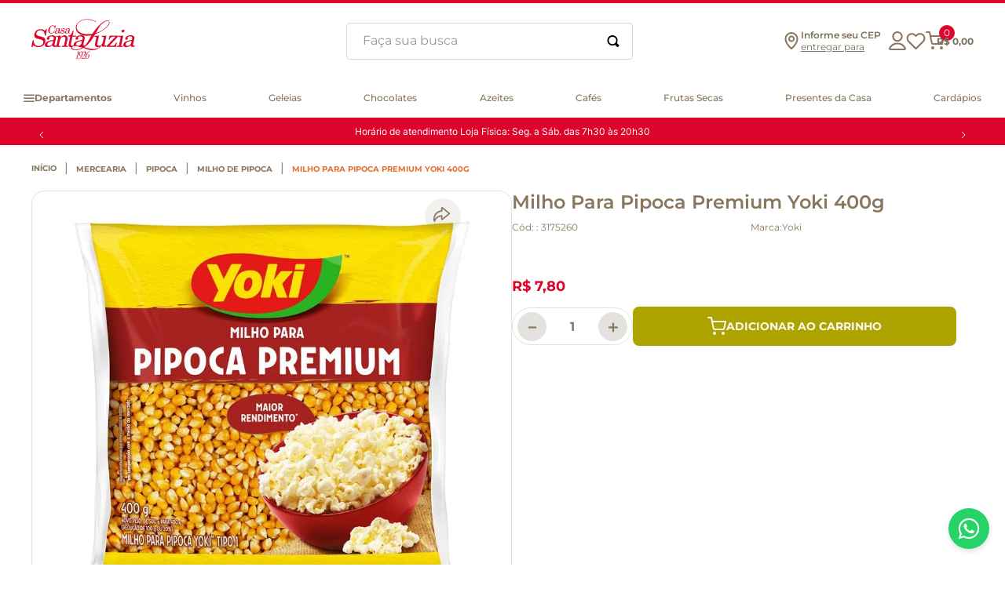

--- FILE ---
content_type: text/html; charset=utf-8
request_url: https://www.google.com/recaptcha/enterprise/anchor?ar=1&k=6LdV7CIpAAAAAPUrHXWlFArQ5hSiNQJk6Ja-vcYM&co=aHR0cHM6Ly93d3cuc2FudGFsdXppYS5jb20uYnI6NDQz&hl=pt-BR&v=N67nZn4AqZkNcbeMu4prBgzg&size=invisible&anchor-ms=20000&execute-ms=30000&cb=5y9o319io4yw
body_size: 48886
content:
<!DOCTYPE HTML><html dir="ltr" lang="pt-BR"><head><meta http-equiv="Content-Type" content="text/html; charset=UTF-8">
<meta http-equiv="X-UA-Compatible" content="IE=edge">
<title>reCAPTCHA</title>
<style type="text/css">
/* cyrillic-ext */
@font-face {
  font-family: 'Roboto';
  font-style: normal;
  font-weight: 400;
  font-stretch: 100%;
  src: url(//fonts.gstatic.com/s/roboto/v48/KFO7CnqEu92Fr1ME7kSn66aGLdTylUAMa3GUBHMdazTgWw.woff2) format('woff2');
  unicode-range: U+0460-052F, U+1C80-1C8A, U+20B4, U+2DE0-2DFF, U+A640-A69F, U+FE2E-FE2F;
}
/* cyrillic */
@font-face {
  font-family: 'Roboto';
  font-style: normal;
  font-weight: 400;
  font-stretch: 100%;
  src: url(//fonts.gstatic.com/s/roboto/v48/KFO7CnqEu92Fr1ME7kSn66aGLdTylUAMa3iUBHMdazTgWw.woff2) format('woff2');
  unicode-range: U+0301, U+0400-045F, U+0490-0491, U+04B0-04B1, U+2116;
}
/* greek-ext */
@font-face {
  font-family: 'Roboto';
  font-style: normal;
  font-weight: 400;
  font-stretch: 100%;
  src: url(//fonts.gstatic.com/s/roboto/v48/KFO7CnqEu92Fr1ME7kSn66aGLdTylUAMa3CUBHMdazTgWw.woff2) format('woff2');
  unicode-range: U+1F00-1FFF;
}
/* greek */
@font-face {
  font-family: 'Roboto';
  font-style: normal;
  font-weight: 400;
  font-stretch: 100%;
  src: url(//fonts.gstatic.com/s/roboto/v48/KFO7CnqEu92Fr1ME7kSn66aGLdTylUAMa3-UBHMdazTgWw.woff2) format('woff2');
  unicode-range: U+0370-0377, U+037A-037F, U+0384-038A, U+038C, U+038E-03A1, U+03A3-03FF;
}
/* math */
@font-face {
  font-family: 'Roboto';
  font-style: normal;
  font-weight: 400;
  font-stretch: 100%;
  src: url(//fonts.gstatic.com/s/roboto/v48/KFO7CnqEu92Fr1ME7kSn66aGLdTylUAMawCUBHMdazTgWw.woff2) format('woff2');
  unicode-range: U+0302-0303, U+0305, U+0307-0308, U+0310, U+0312, U+0315, U+031A, U+0326-0327, U+032C, U+032F-0330, U+0332-0333, U+0338, U+033A, U+0346, U+034D, U+0391-03A1, U+03A3-03A9, U+03B1-03C9, U+03D1, U+03D5-03D6, U+03F0-03F1, U+03F4-03F5, U+2016-2017, U+2034-2038, U+203C, U+2040, U+2043, U+2047, U+2050, U+2057, U+205F, U+2070-2071, U+2074-208E, U+2090-209C, U+20D0-20DC, U+20E1, U+20E5-20EF, U+2100-2112, U+2114-2115, U+2117-2121, U+2123-214F, U+2190, U+2192, U+2194-21AE, U+21B0-21E5, U+21F1-21F2, U+21F4-2211, U+2213-2214, U+2216-22FF, U+2308-230B, U+2310, U+2319, U+231C-2321, U+2336-237A, U+237C, U+2395, U+239B-23B7, U+23D0, U+23DC-23E1, U+2474-2475, U+25AF, U+25B3, U+25B7, U+25BD, U+25C1, U+25CA, U+25CC, U+25FB, U+266D-266F, U+27C0-27FF, U+2900-2AFF, U+2B0E-2B11, U+2B30-2B4C, U+2BFE, U+3030, U+FF5B, U+FF5D, U+1D400-1D7FF, U+1EE00-1EEFF;
}
/* symbols */
@font-face {
  font-family: 'Roboto';
  font-style: normal;
  font-weight: 400;
  font-stretch: 100%;
  src: url(//fonts.gstatic.com/s/roboto/v48/KFO7CnqEu92Fr1ME7kSn66aGLdTylUAMaxKUBHMdazTgWw.woff2) format('woff2');
  unicode-range: U+0001-000C, U+000E-001F, U+007F-009F, U+20DD-20E0, U+20E2-20E4, U+2150-218F, U+2190, U+2192, U+2194-2199, U+21AF, U+21E6-21F0, U+21F3, U+2218-2219, U+2299, U+22C4-22C6, U+2300-243F, U+2440-244A, U+2460-24FF, U+25A0-27BF, U+2800-28FF, U+2921-2922, U+2981, U+29BF, U+29EB, U+2B00-2BFF, U+4DC0-4DFF, U+FFF9-FFFB, U+10140-1018E, U+10190-1019C, U+101A0, U+101D0-101FD, U+102E0-102FB, U+10E60-10E7E, U+1D2C0-1D2D3, U+1D2E0-1D37F, U+1F000-1F0FF, U+1F100-1F1AD, U+1F1E6-1F1FF, U+1F30D-1F30F, U+1F315, U+1F31C, U+1F31E, U+1F320-1F32C, U+1F336, U+1F378, U+1F37D, U+1F382, U+1F393-1F39F, U+1F3A7-1F3A8, U+1F3AC-1F3AF, U+1F3C2, U+1F3C4-1F3C6, U+1F3CA-1F3CE, U+1F3D4-1F3E0, U+1F3ED, U+1F3F1-1F3F3, U+1F3F5-1F3F7, U+1F408, U+1F415, U+1F41F, U+1F426, U+1F43F, U+1F441-1F442, U+1F444, U+1F446-1F449, U+1F44C-1F44E, U+1F453, U+1F46A, U+1F47D, U+1F4A3, U+1F4B0, U+1F4B3, U+1F4B9, U+1F4BB, U+1F4BF, U+1F4C8-1F4CB, U+1F4D6, U+1F4DA, U+1F4DF, U+1F4E3-1F4E6, U+1F4EA-1F4ED, U+1F4F7, U+1F4F9-1F4FB, U+1F4FD-1F4FE, U+1F503, U+1F507-1F50B, U+1F50D, U+1F512-1F513, U+1F53E-1F54A, U+1F54F-1F5FA, U+1F610, U+1F650-1F67F, U+1F687, U+1F68D, U+1F691, U+1F694, U+1F698, U+1F6AD, U+1F6B2, U+1F6B9-1F6BA, U+1F6BC, U+1F6C6-1F6CF, U+1F6D3-1F6D7, U+1F6E0-1F6EA, U+1F6F0-1F6F3, U+1F6F7-1F6FC, U+1F700-1F7FF, U+1F800-1F80B, U+1F810-1F847, U+1F850-1F859, U+1F860-1F887, U+1F890-1F8AD, U+1F8B0-1F8BB, U+1F8C0-1F8C1, U+1F900-1F90B, U+1F93B, U+1F946, U+1F984, U+1F996, U+1F9E9, U+1FA00-1FA6F, U+1FA70-1FA7C, U+1FA80-1FA89, U+1FA8F-1FAC6, U+1FACE-1FADC, U+1FADF-1FAE9, U+1FAF0-1FAF8, U+1FB00-1FBFF;
}
/* vietnamese */
@font-face {
  font-family: 'Roboto';
  font-style: normal;
  font-weight: 400;
  font-stretch: 100%;
  src: url(//fonts.gstatic.com/s/roboto/v48/KFO7CnqEu92Fr1ME7kSn66aGLdTylUAMa3OUBHMdazTgWw.woff2) format('woff2');
  unicode-range: U+0102-0103, U+0110-0111, U+0128-0129, U+0168-0169, U+01A0-01A1, U+01AF-01B0, U+0300-0301, U+0303-0304, U+0308-0309, U+0323, U+0329, U+1EA0-1EF9, U+20AB;
}
/* latin-ext */
@font-face {
  font-family: 'Roboto';
  font-style: normal;
  font-weight: 400;
  font-stretch: 100%;
  src: url(//fonts.gstatic.com/s/roboto/v48/KFO7CnqEu92Fr1ME7kSn66aGLdTylUAMa3KUBHMdazTgWw.woff2) format('woff2');
  unicode-range: U+0100-02BA, U+02BD-02C5, U+02C7-02CC, U+02CE-02D7, U+02DD-02FF, U+0304, U+0308, U+0329, U+1D00-1DBF, U+1E00-1E9F, U+1EF2-1EFF, U+2020, U+20A0-20AB, U+20AD-20C0, U+2113, U+2C60-2C7F, U+A720-A7FF;
}
/* latin */
@font-face {
  font-family: 'Roboto';
  font-style: normal;
  font-weight: 400;
  font-stretch: 100%;
  src: url(//fonts.gstatic.com/s/roboto/v48/KFO7CnqEu92Fr1ME7kSn66aGLdTylUAMa3yUBHMdazQ.woff2) format('woff2');
  unicode-range: U+0000-00FF, U+0131, U+0152-0153, U+02BB-02BC, U+02C6, U+02DA, U+02DC, U+0304, U+0308, U+0329, U+2000-206F, U+20AC, U+2122, U+2191, U+2193, U+2212, U+2215, U+FEFF, U+FFFD;
}
/* cyrillic-ext */
@font-face {
  font-family: 'Roboto';
  font-style: normal;
  font-weight: 500;
  font-stretch: 100%;
  src: url(//fonts.gstatic.com/s/roboto/v48/KFO7CnqEu92Fr1ME7kSn66aGLdTylUAMa3GUBHMdazTgWw.woff2) format('woff2');
  unicode-range: U+0460-052F, U+1C80-1C8A, U+20B4, U+2DE0-2DFF, U+A640-A69F, U+FE2E-FE2F;
}
/* cyrillic */
@font-face {
  font-family: 'Roboto';
  font-style: normal;
  font-weight: 500;
  font-stretch: 100%;
  src: url(//fonts.gstatic.com/s/roboto/v48/KFO7CnqEu92Fr1ME7kSn66aGLdTylUAMa3iUBHMdazTgWw.woff2) format('woff2');
  unicode-range: U+0301, U+0400-045F, U+0490-0491, U+04B0-04B1, U+2116;
}
/* greek-ext */
@font-face {
  font-family: 'Roboto';
  font-style: normal;
  font-weight: 500;
  font-stretch: 100%;
  src: url(//fonts.gstatic.com/s/roboto/v48/KFO7CnqEu92Fr1ME7kSn66aGLdTylUAMa3CUBHMdazTgWw.woff2) format('woff2');
  unicode-range: U+1F00-1FFF;
}
/* greek */
@font-face {
  font-family: 'Roboto';
  font-style: normal;
  font-weight: 500;
  font-stretch: 100%;
  src: url(//fonts.gstatic.com/s/roboto/v48/KFO7CnqEu92Fr1ME7kSn66aGLdTylUAMa3-UBHMdazTgWw.woff2) format('woff2');
  unicode-range: U+0370-0377, U+037A-037F, U+0384-038A, U+038C, U+038E-03A1, U+03A3-03FF;
}
/* math */
@font-face {
  font-family: 'Roboto';
  font-style: normal;
  font-weight: 500;
  font-stretch: 100%;
  src: url(//fonts.gstatic.com/s/roboto/v48/KFO7CnqEu92Fr1ME7kSn66aGLdTylUAMawCUBHMdazTgWw.woff2) format('woff2');
  unicode-range: U+0302-0303, U+0305, U+0307-0308, U+0310, U+0312, U+0315, U+031A, U+0326-0327, U+032C, U+032F-0330, U+0332-0333, U+0338, U+033A, U+0346, U+034D, U+0391-03A1, U+03A3-03A9, U+03B1-03C9, U+03D1, U+03D5-03D6, U+03F0-03F1, U+03F4-03F5, U+2016-2017, U+2034-2038, U+203C, U+2040, U+2043, U+2047, U+2050, U+2057, U+205F, U+2070-2071, U+2074-208E, U+2090-209C, U+20D0-20DC, U+20E1, U+20E5-20EF, U+2100-2112, U+2114-2115, U+2117-2121, U+2123-214F, U+2190, U+2192, U+2194-21AE, U+21B0-21E5, U+21F1-21F2, U+21F4-2211, U+2213-2214, U+2216-22FF, U+2308-230B, U+2310, U+2319, U+231C-2321, U+2336-237A, U+237C, U+2395, U+239B-23B7, U+23D0, U+23DC-23E1, U+2474-2475, U+25AF, U+25B3, U+25B7, U+25BD, U+25C1, U+25CA, U+25CC, U+25FB, U+266D-266F, U+27C0-27FF, U+2900-2AFF, U+2B0E-2B11, U+2B30-2B4C, U+2BFE, U+3030, U+FF5B, U+FF5D, U+1D400-1D7FF, U+1EE00-1EEFF;
}
/* symbols */
@font-face {
  font-family: 'Roboto';
  font-style: normal;
  font-weight: 500;
  font-stretch: 100%;
  src: url(//fonts.gstatic.com/s/roboto/v48/KFO7CnqEu92Fr1ME7kSn66aGLdTylUAMaxKUBHMdazTgWw.woff2) format('woff2');
  unicode-range: U+0001-000C, U+000E-001F, U+007F-009F, U+20DD-20E0, U+20E2-20E4, U+2150-218F, U+2190, U+2192, U+2194-2199, U+21AF, U+21E6-21F0, U+21F3, U+2218-2219, U+2299, U+22C4-22C6, U+2300-243F, U+2440-244A, U+2460-24FF, U+25A0-27BF, U+2800-28FF, U+2921-2922, U+2981, U+29BF, U+29EB, U+2B00-2BFF, U+4DC0-4DFF, U+FFF9-FFFB, U+10140-1018E, U+10190-1019C, U+101A0, U+101D0-101FD, U+102E0-102FB, U+10E60-10E7E, U+1D2C0-1D2D3, U+1D2E0-1D37F, U+1F000-1F0FF, U+1F100-1F1AD, U+1F1E6-1F1FF, U+1F30D-1F30F, U+1F315, U+1F31C, U+1F31E, U+1F320-1F32C, U+1F336, U+1F378, U+1F37D, U+1F382, U+1F393-1F39F, U+1F3A7-1F3A8, U+1F3AC-1F3AF, U+1F3C2, U+1F3C4-1F3C6, U+1F3CA-1F3CE, U+1F3D4-1F3E0, U+1F3ED, U+1F3F1-1F3F3, U+1F3F5-1F3F7, U+1F408, U+1F415, U+1F41F, U+1F426, U+1F43F, U+1F441-1F442, U+1F444, U+1F446-1F449, U+1F44C-1F44E, U+1F453, U+1F46A, U+1F47D, U+1F4A3, U+1F4B0, U+1F4B3, U+1F4B9, U+1F4BB, U+1F4BF, U+1F4C8-1F4CB, U+1F4D6, U+1F4DA, U+1F4DF, U+1F4E3-1F4E6, U+1F4EA-1F4ED, U+1F4F7, U+1F4F9-1F4FB, U+1F4FD-1F4FE, U+1F503, U+1F507-1F50B, U+1F50D, U+1F512-1F513, U+1F53E-1F54A, U+1F54F-1F5FA, U+1F610, U+1F650-1F67F, U+1F687, U+1F68D, U+1F691, U+1F694, U+1F698, U+1F6AD, U+1F6B2, U+1F6B9-1F6BA, U+1F6BC, U+1F6C6-1F6CF, U+1F6D3-1F6D7, U+1F6E0-1F6EA, U+1F6F0-1F6F3, U+1F6F7-1F6FC, U+1F700-1F7FF, U+1F800-1F80B, U+1F810-1F847, U+1F850-1F859, U+1F860-1F887, U+1F890-1F8AD, U+1F8B0-1F8BB, U+1F8C0-1F8C1, U+1F900-1F90B, U+1F93B, U+1F946, U+1F984, U+1F996, U+1F9E9, U+1FA00-1FA6F, U+1FA70-1FA7C, U+1FA80-1FA89, U+1FA8F-1FAC6, U+1FACE-1FADC, U+1FADF-1FAE9, U+1FAF0-1FAF8, U+1FB00-1FBFF;
}
/* vietnamese */
@font-face {
  font-family: 'Roboto';
  font-style: normal;
  font-weight: 500;
  font-stretch: 100%;
  src: url(//fonts.gstatic.com/s/roboto/v48/KFO7CnqEu92Fr1ME7kSn66aGLdTylUAMa3OUBHMdazTgWw.woff2) format('woff2');
  unicode-range: U+0102-0103, U+0110-0111, U+0128-0129, U+0168-0169, U+01A0-01A1, U+01AF-01B0, U+0300-0301, U+0303-0304, U+0308-0309, U+0323, U+0329, U+1EA0-1EF9, U+20AB;
}
/* latin-ext */
@font-face {
  font-family: 'Roboto';
  font-style: normal;
  font-weight: 500;
  font-stretch: 100%;
  src: url(//fonts.gstatic.com/s/roboto/v48/KFO7CnqEu92Fr1ME7kSn66aGLdTylUAMa3KUBHMdazTgWw.woff2) format('woff2');
  unicode-range: U+0100-02BA, U+02BD-02C5, U+02C7-02CC, U+02CE-02D7, U+02DD-02FF, U+0304, U+0308, U+0329, U+1D00-1DBF, U+1E00-1E9F, U+1EF2-1EFF, U+2020, U+20A0-20AB, U+20AD-20C0, U+2113, U+2C60-2C7F, U+A720-A7FF;
}
/* latin */
@font-face {
  font-family: 'Roboto';
  font-style: normal;
  font-weight: 500;
  font-stretch: 100%;
  src: url(//fonts.gstatic.com/s/roboto/v48/KFO7CnqEu92Fr1ME7kSn66aGLdTylUAMa3yUBHMdazQ.woff2) format('woff2');
  unicode-range: U+0000-00FF, U+0131, U+0152-0153, U+02BB-02BC, U+02C6, U+02DA, U+02DC, U+0304, U+0308, U+0329, U+2000-206F, U+20AC, U+2122, U+2191, U+2193, U+2212, U+2215, U+FEFF, U+FFFD;
}
/* cyrillic-ext */
@font-face {
  font-family: 'Roboto';
  font-style: normal;
  font-weight: 900;
  font-stretch: 100%;
  src: url(//fonts.gstatic.com/s/roboto/v48/KFO7CnqEu92Fr1ME7kSn66aGLdTylUAMa3GUBHMdazTgWw.woff2) format('woff2');
  unicode-range: U+0460-052F, U+1C80-1C8A, U+20B4, U+2DE0-2DFF, U+A640-A69F, U+FE2E-FE2F;
}
/* cyrillic */
@font-face {
  font-family: 'Roboto';
  font-style: normal;
  font-weight: 900;
  font-stretch: 100%;
  src: url(//fonts.gstatic.com/s/roboto/v48/KFO7CnqEu92Fr1ME7kSn66aGLdTylUAMa3iUBHMdazTgWw.woff2) format('woff2');
  unicode-range: U+0301, U+0400-045F, U+0490-0491, U+04B0-04B1, U+2116;
}
/* greek-ext */
@font-face {
  font-family: 'Roboto';
  font-style: normal;
  font-weight: 900;
  font-stretch: 100%;
  src: url(//fonts.gstatic.com/s/roboto/v48/KFO7CnqEu92Fr1ME7kSn66aGLdTylUAMa3CUBHMdazTgWw.woff2) format('woff2');
  unicode-range: U+1F00-1FFF;
}
/* greek */
@font-face {
  font-family: 'Roboto';
  font-style: normal;
  font-weight: 900;
  font-stretch: 100%;
  src: url(//fonts.gstatic.com/s/roboto/v48/KFO7CnqEu92Fr1ME7kSn66aGLdTylUAMa3-UBHMdazTgWw.woff2) format('woff2');
  unicode-range: U+0370-0377, U+037A-037F, U+0384-038A, U+038C, U+038E-03A1, U+03A3-03FF;
}
/* math */
@font-face {
  font-family: 'Roboto';
  font-style: normal;
  font-weight: 900;
  font-stretch: 100%;
  src: url(//fonts.gstatic.com/s/roboto/v48/KFO7CnqEu92Fr1ME7kSn66aGLdTylUAMawCUBHMdazTgWw.woff2) format('woff2');
  unicode-range: U+0302-0303, U+0305, U+0307-0308, U+0310, U+0312, U+0315, U+031A, U+0326-0327, U+032C, U+032F-0330, U+0332-0333, U+0338, U+033A, U+0346, U+034D, U+0391-03A1, U+03A3-03A9, U+03B1-03C9, U+03D1, U+03D5-03D6, U+03F0-03F1, U+03F4-03F5, U+2016-2017, U+2034-2038, U+203C, U+2040, U+2043, U+2047, U+2050, U+2057, U+205F, U+2070-2071, U+2074-208E, U+2090-209C, U+20D0-20DC, U+20E1, U+20E5-20EF, U+2100-2112, U+2114-2115, U+2117-2121, U+2123-214F, U+2190, U+2192, U+2194-21AE, U+21B0-21E5, U+21F1-21F2, U+21F4-2211, U+2213-2214, U+2216-22FF, U+2308-230B, U+2310, U+2319, U+231C-2321, U+2336-237A, U+237C, U+2395, U+239B-23B7, U+23D0, U+23DC-23E1, U+2474-2475, U+25AF, U+25B3, U+25B7, U+25BD, U+25C1, U+25CA, U+25CC, U+25FB, U+266D-266F, U+27C0-27FF, U+2900-2AFF, U+2B0E-2B11, U+2B30-2B4C, U+2BFE, U+3030, U+FF5B, U+FF5D, U+1D400-1D7FF, U+1EE00-1EEFF;
}
/* symbols */
@font-face {
  font-family: 'Roboto';
  font-style: normal;
  font-weight: 900;
  font-stretch: 100%;
  src: url(//fonts.gstatic.com/s/roboto/v48/KFO7CnqEu92Fr1ME7kSn66aGLdTylUAMaxKUBHMdazTgWw.woff2) format('woff2');
  unicode-range: U+0001-000C, U+000E-001F, U+007F-009F, U+20DD-20E0, U+20E2-20E4, U+2150-218F, U+2190, U+2192, U+2194-2199, U+21AF, U+21E6-21F0, U+21F3, U+2218-2219, U+2299, U+22C4-22C6, U+2300-243F, U+2440-244A, U+2460-24FF, U+25A0-27BF, U+2800-28FF, U+2921-2922, U+2981, U+29BF, U+29EB, U+2B00-2BFF, U+4DC0-4DFF, U+FFF9-FFFB, U+10140-1018E, U+10190-1019C, U+101A0, U+101D0-101FD, U+102E0-102FB, U+10E60-10E7E, U+1D2C0-1D2D3, U+1D2E0-1D37F, U+1F000-1F0FF, U+1F100-1F1AD, U+1F1E6-1F1FF, U+1F30D-1F30F, U+1F315, U+1F31C, U+1F31E, U+1F320-1F32C, U+1F336, U+1F378, U+1F37D, U+1F382, U+1F393-1F39F, U+1F3A7-1F3A8, U+1F3AC-1F3AF, U+1F3C2, U+1F3C4-1F3C6, U+1F3CA-1F3CE, U+1F3D4-1F3E0, U+1F3ED, U+1F3F1-1F3F3, U+1F3F5-1F3F7, U+1F408, U+1F415, U+1F41F, U+1F426, U+1F43F, U+1F441-1F442, U+1F444, U+1F446-1F449, U+1F44C-1F44E, U+1F453, U+1F46A, U+1F47D, U+1F4A3, U+1F4B0, U+1F4B3, U+1F4B9, U+1F4BB, U+1F4BF, U+1F4C8-1F4CB, U+1F4D6, U+1F4DA, U+1F4DF, U+1F4E3-1F4E6, U+1F4EA-1F4ED, U+1F4F7, U+1F4F9-1F4FB, U+1F4FD-1F4FE, U+1F503, U+1F507-1F50B, U+1F50D, U+1F512-1F513, U+1F53E-1F54A, U+1F54F-1F5FA, U+1F610, U+1F650-1F67F, U+1F687, U+1F68D, U+1F691, U+1F694, U+1F698, U+1F6AD, U+1F6B2, U+1F6B9-1F6BA, U+1F6BC, U+1F6C6-1F6CF, U+1F6D3-1F6D7, U+1F6E0-1F6EA, U+1F6F0-1F6F3, U+1F6F7-1F6FC, U+1F700-1F7FF, U+1F800-1F80B, U+1F810-1F847, U+1F850-1F859, U+1F860-1F887, U+1F890-1F8AD, U+1F8B0-1F8BB, U+1F8C0-1F8C1, U+1F900-1F90B, U+1F93B, U+1F946, U+1F984, U+1F996, U+1F9E9, U+1FA00-1FA6F, U+1FA70-1FA7C, U+1FA80-1FA89, U+1FA8F-1FAC6, U+1FACE-1FADC, U+1FADF-1FAE9, U+1FAF0-1FAF8, U+1FB00-1FBFF;
}
/* vietnamese */
@font-face {
  font-family: 'Roboto';
  font-style: normal;
  font-weight: 900;
  font-stretch: 100%;
  src: url(//fonts.gstatic.com/s/roboto/v48/KFO7CnqEu92Fr1ME7kSn66aGLdTylUAMa3OUBHMdazTgWw.woff2) format('woff2');
  unicode-range: U+0102-0103, U+0110-0111, U+0128-0129, U+0168-0169, U+01A0-01A1, U+01AF-01B0, U+0300-0301, U+0303-0304, U+0308-0309, U+0323, U+0329, U+1EA0-1EF9, U+20AB;
}
/* latin-ext */
@font-face {
  font-family: 'Roboto';
  font-style: normal;
  font-weight: 900;
  font-stretch: 100%;
  src: url(//fonts.gstatic.com/s/roboto/v48/KFO7CnqEu92Fr1ME7kSn66aGLdTylUAMa3KUBHMdazTgWw.woff2) format('woff2');
  unicode-range: U+0100-02BA, U+02BD-02C5, U+02C7-02CC, U+02CE-02D7, U+02DD-02FF, U+0304, U+0308, U+0329, U+1D00-1DBF, U+1E00-1E9F, U+1EF2-1EFF, U+2020, U+20A0-20AB, U+20AD-20C0, U+2113, U+2C60-2C7F, U+A720-A7FF;
}
/* latin */
@font-face {
  font-family: 'Roboto';
  font-style: normal;
  font-weight: 900;
  font-stretch: 100%;
  src: url(//fonts.gstatic.com/s/roboto/v48/KFO7CnqEu92Fr1ME7kSn66aGLdTylUAMa3yUBHMdazQ.woff2) format('woff2');
  unicode-range: U+0000-00FF, U+0131, U+0152-0153, U+02BB-02BC, U+02C6, U+02DA, U+02DC, U+0304, U+0308, U+0329, U+2000-206F, U+20AC, U+2122, U+2191, U+2193, U+2212, U+2215, U+FEFF, U+FFFD;
}

</style>
<link rel="stylesheet" type="text/css" href="https://www.gstatic.com/recaptcha/releases/N67nZn4AqZkNcbeMu4prBgzg/styles__ltr.css">
<script nonce="6tbZeDyEWSB3_yafZFDX0g" type="text/javascript">window['__recaptcha_api'] = 'https://www.google.com/recaptcha/enterprise/';</script>
<script type="text/javascript" src="https://www.gstatic.com/recaptcha/releases/N67nZn4AqZkNcbeMu4prBgzg/recaptcha__pt_br.js" nonce="6tbZeDyEWSB3_yafZFDX0g">
      
    </script></head>
<body><div id="rc-anchor-alert" class="rc-anchor-alert"></div>
<input type="hidden" id="recaptcha-token" value="[base64]">
<script type="text/javascript" nonce="6tbZeDyEWSB3_yafZFDX0g">
      recaptcha.anchor.Main.init("[\x22ainput\x22,[\x22bgdata\x22,\x22\x22,\[base64]/[base64]/[base64]/ZyhXLGgpOnEoW04sMjEsbF0sVywwKSxoKSxmYWxzZSxmYWxzZSl9Y2F0Y2goayl7RygzNTgsVyk/[base64]/[base64]/[base64]/[base64]/[base64]/[base64]/[base64]/bmV3IEJbT10oRFswXSk6dz09Mj9uZXcgQltPXShEWzBdLERbMV0pOnc9PTM/bmV3IEJbT10oRFswXSxEWzFdLERbMl0pOnc9PTQ/[base64]/[base64]/[base64]/[base64]/[base64]\\u003d\x22,\[base64]\x22,\x22woxew5haw5RGw7LDsMK3WsKUcMKfwpFHfjNOS8O2dmIowqMmNFAJwo89wrJkQC0ABSNRwqXDti7Dq2jDq8OJwpggw4nCuzTDmsOtc2vDpU5zwrzCvjVtWy3Diylzw7jDtlcWwpfCtcO8w7HDow/CrjLCm3R4dgQ4w6bCgSYTwrrCn8O/[base64]/[base64]/[base64]/w4IlDMOZwpLDm3DDmMK1bcOwBsKBwrorNC1NwrddwqDCs8Oowq92w7R6FFMcKzbCrMKxYsKhw5/CqcK7w459wrsHAsKFB3fCjMKrw5/[base64]/w7jCiMOiFEfCisK9w4pcwrR/w4fCnsKuNF9NHcONDcKPOWvDqzbDh8KkwqQiwo97wpLCinA6YHjCv8K0wqrDnMKUw7vCoQIiBEg8w6E3w6LCsmlvA1vCgCDDlsO0w7/DvQ/CtsOpD03CvMKBWz7DocOBw6U/ZcOfw5TClGXDrsO/YsKlUsO7wp3Do23ClcKgbsOdw4LDpg4Ow7dYNsOywqXDtGwawrYkwozCkULDgQwzwp7Crm/DtVknOMKVEEjCinR/FMKpMkwSGsKeJsK1YDLCpVXDo8OmQW92w5ECwroxIcKQw5HCr8KrEXfCpcOUw6k7w6kgwpBJcwrCh8OSwow8wpHDiAvCqQHCj8KgN8KASRNacxl/[base64]/[base64]/[base64]/Lh7CnsO7w7jClTx8w7sgw4Rww7HCm8OidMKIYH7DksOrwq3DgsOxPMKZVAPDkgp/ZsKoHmtOw4LDiH7DjsO1wrZIIjIIw64Lw4TCqcOywpXDocKUw5woCMOPw4lpwqnDpMOcA8KOwpctclLCuSrCusOPwrLDgQQpwopFfMOmwpnDpsKLdcOMw6h3w6fCk3MCMxciLFweOnTCmMOYwp5OfFDDk8OzKTjComZgwr/DpsKrwqTDs8KebTBaFCNaP3UWQmvDjMO3CDEvwpLDsQXDkMOkP0N7w78hwq5wwrnCgsKfw590QVR8FsOxXwcOw5MbTcKPCAnClsOCw79ywpTDlsODQcKgwr/[base64]/w5orF8O4w79KOn8Bwr7DssKBfn/[base64]/DjA4Hwqo1SRpvNlYMS8K8Th5nw5QDw6/DtwUVaQ7CuwTCp8KTQnICw6BwwoJ8HMOwJ2Yhw4bDjcOBwr00w6/DpyLDu8OXGklnWQI7w6wRZMK+w5zDrA0ew67ChWpXJWbDmsKiw4/[base64]/DsMOrwrbDrMOuwprDnBbDqcKxw6jCojEgN0gKSwRJKsKiOlUwMwVzBDTCoT/Drkd6w4XDry8/GMOWw4EawqLChxfDmQPDicKbwqohCXs3VsO0GxrCpsO9OQHDgcO5w6JUwrwENMO1w7JEYcO/ZAp0QcOUwrnDiD9qw5PCjxbDhU/DqW/DnsONwpF+w7LCk1/DozZuwrM4wp7DjsOuwqlKSl/[base64]/[base64]/[base64]/wr3Cg10tcsOYwrZqwqA4w6DCj2EGHMKRwpZpOMOKwpsCWWdrw7LCisObK8OIwpXDl8KcesKsCh/[base64]/CkT/CrHk4wolYwobCri/[base64]/Dt8OXWCTCtTHCnsOoVsOtSn5TTMKkXjjCisOZb8Oow5l1QsOGal3ClCI2XsKGwp3DvkrDu8KUCy1YMxTCgwNew7UaYcKaw6bDpCtUwpsDwp/Du17CsnDCiUbDt8KawqFQIsKDMMK6w7p8wrLDmg3DjsK8w6HDqMO6JsKqXsKAHw8swprCkhnChw3Do1Riw45/w6TDjMOtw5tyTMOLccKEwrrDuMKwQ8OywqPCvEHDtn3CgwXDmEVNw58AYsKiw6M4E1suw6bDo3ZvBhvCmy/CsMO2aEBywo/CiSvDhSwOw45ewrrCkMOdwrRuZMKXJsOPXsKLwrsrwq7ChEAyCsKsR8O+w4XCg8O1woTCucK1LcKdw5TCu8KQw4XCuMOvwrsHwqteEwAQHcO2w4TCmsOFQRJCMQE6wp0vRyPCm8OqYcOqwoPCucK0w77DnsObQMOCGS3CpsKtHMOpGCvDpsKDwpR/wpTDn8OUw5jDvBHCl3nDqMKUQhPDilLDkkl0wo7Cp8OYw702wqzCs8KOGcKiw73CksKFwrZWVcKtw4XDpAXDmFvCrwLDmQbDjcOKVsKYwpzDhcOAwr/[base64]/CkcKYA8OtwrFyOMKFwonCn8KWwrYlw73CocOLw6fDr8KgYMK2YSrCr8Kgw5HCtxvDkS/Dk8KxwrrCpzFbwoRqw7BZwpXDo8OcVgxqXyXDgsKCKgbCt8Ovw73CnXFvwqbDq1vDkcO7wo/Cm0/Cuyw2DAAvwonDtGTCpmZMTMOlwqg6PxzDrhAvTMKmwprDt1tdw5zCuMOQOmTCo2zDjcOVfcOSez7DssOPH28iTmJeUFRyw5DCqBzDnmx4w6zCjnHCmUZgXsK5wq7DlWjDulQuw63Ch8OwOwHDvcOeWcOZBXMCbhPDgg1Cwq8kwpnDgB/DkwcqwqPDnMKTecKmEcOzw7XDpsKTw4hzQMOnM8KpLlzCjQXDoGkuDGHChMO1woQqX3Vlw6vDiEcqYQjCm0pbGcKvRHF0w5bCkyPCnWQpw4RUw6lSOxnDhcKbQnUkDCdyw7TDpzpPwp3Ci8OkRwvDvMKpwqrDkhDDgVvClMKbwonCqsKQw4Yec8O1wojCjV/CjV7CtFXDvzglwrFRw6vCiDXCnx00IcKiesO2wo8Mw6FxOzDCsTBCw5BXDMKCAVB1w4F/w7Z3w5ROwqvDhMO8w7XCtMOTwqgGwo57w7TClMO0QhbCiMKGLsKzwrRPQMKjVAY+w7FZw4jCqsKaKxN/wosrw5vCqVxKw7leHS5ZfsKaBgjCusOGwqDDrWrChxw7aXoHIsOEUcO4wqLCugdYa37Ck8OkD8OkQHxDMylLwqrCnVQFPWQmw7vCtMOEw4FPw7vDuXIAGAFLw5XConUbwr/DuMKSwogGw7VyNFXCgMOzXsOFw4sjLMKsw6haRS3DpMOLXcOJQ8OhXy3ChynCrhvDsHnCmMKqHsO4B8OLDFPDlTLDvyLDo8OrwrnCgMK9w7Y5V8ODwqlXBQbDiFXClEPCrU/CryU6fX3DpcOJw4vDhcK1wqTCnideRm7CgntBVsO6w5bCgMKvwp7CjEPDjDAve04EB1xmGHXDuVHCscKlwpfCksKAIsOiwq7Dv8O1R3jDjE7CkmvDn8O8PsOCwrLDiMKXw4LDhMKHIxVMw7VWwrrDk3Vbwr/CncO3w5Mgw71kw4zCpMKPWz7DsV7DncOvwp0yw5EOOsKJw5/CvhLCrsOCw77CgsOhYCXCrsOcw67CkgHCkMK0aDbCpm4Jw6PCpMOtwqtkB8ORw77DkERJw64iw7XCqMOFc8OfLTPCj8OIf3rDtlkSwoXCpTguwqs1w4MtSUbDvERxwpFqwpE9wqdHwrlBw5A5N0zDkETCisKrwpvCsMKLw6NYw4JhwqITwp7Cv8ONKwo/w5MPwpMTwoTCrBbDk8OJYcK9AXfCsVRlVcOtWXxaecOpwq7DpRjDiCQ8w6Qvwo/[base64]/ChT3DuRA/ZcOdP8OlwpQCCcKgw6JGEUTDoEtCwq7DqA/[base64]/wqbCn8Kjw4h9b8K+wpVqEMK5CsOyA8OtwrrDtMKpHkXCsT53KlcZwrwqZcOSei1RdsOxwp3CjcONwqRiOMOKw7vDsygmwrjCosO6w7nDv8KmwrZrw7rCtlrDsE/DpsK/woDChcOLw4vChsO8wojDjcK/RlkOHcKtw6dHwrIERlfCiEPDpcKbwojDgMKTMsKBwoXCiMOaAnwKQxILc8KOVMOcw7rDpGfCrDFRwpTCh8K/w7nDnD/Ds2zCnQLDqCrDv201w7xbw7grw5gOwqzDnT4MwpRLw5XCrcOXFMK5w782W8Oww4DDmHnChU5DZ05TJcOkb1bCn8KFw4thewXCjcKZIcOaLA9/[base64]/CucKVwq/[base64]/[base64]/CtcOHJsKswo3DtTfCuGUgw6U7GsKoKFPCqMKZw43CksKSC8ODWgNVw6l+woZ7w6howoJcEcKBDRsPNDIlV8ORCFPDlsKTw69gwo/DtAlsw4UrwqUUwqteTjIbO0I/PMOdZCrCrnzDn8OMeS90wrHDscOzw5dfwpTDt1UJbVcywqXCv8K6F8OSHMKhw4RET2TCih3Clmlcwq5aEsKRw4zDlsKTN8KBaFHDpcOzQcOkCsKfRk/[base64]/Ci8O8TwRgwpnDjMOIEyE1w63DpMOFwr/[base64]/[base64]/CkMKRNRnDisO4w7F9wrZLwrEucVPDj0/[base64]/PMOJN1nCsWfDgkHCkXZnwqjDtcOKwosjwqjCvcKYDMOwwqZ8w6/ClMKlw7/[base64]/ZsOERAUKPsOqw5HCvUI2w4A5GMKawpYPWGvClsO7wqbCr8OjYcOGKAjDgDApwqIZw4lrHzbCm8OpKcOfw5xsQMOxcVHChcOkwrzCqCoow7hResKOwrZKMcKVdzRew64/w4LDncOywrVbwqohw6M2fEnCnMKVwrXCnMO1wos8NcK5w7DDo3M6wqXDicOmwrPDuWssE8OIwro1ACF7IMOww6TDvMKnwpxAaCxWw605w6/CghzDnAcjd8OXw77DpgPCvsOPOsO8a8O9w5JXwrhlQDkcw6LDnUjCiMKFbcOTw5FawoBASMONw794wpDDmw5kHCAWSlROw6FVXMKWwpRzwrPDmcOqw7I2w5vDuEfCtcKAwprDrjnDly8ewqwBBEDDhRpqw5LDrmvCoh/CpcOBwobCn8KVD8KUw75Ewps8KV57WkNow6Rvw5jDvgPDo8Oawo7CgMKbwovDq8KacHUCJiEWAUZ4D03DuMKQwqEhw5pUMsKXS8OLw7/Cn8OFFsOjwp3CpFsrFcOpIW/[base64]/Cn090FcOiw69Qw7RfIsOnEhYAZsOyMMKkw65xwoopHldjTcOXw53Ck8OHI8KRFjHChMKNfMK3wqnDrsKowoQOw4fCm8OKwqhJUTIBwr7CgcOyZXLCqMORQ8Osw6J3ZMOqDmgTeR7DvcKZbcKQwqfCssOcT1vCrx3CiG/DsgMvScKRD8KcwpnChcOMw7Idwrx4O21kacKZw44lJ8OJbSHCvcK+SGDDnhoZekIDMlbCvMO5wrk9OHvCjMKEJRnDtSvCscKmw6VXFMOBwq7CscKFVcODOHTClMKiwpUTw57CjMKbw6/CjQHCsgh0w5wDw5hgw4DCu8Kjw7DDjMObe8O4K8OUw64TwrLDvMKHw5hWw5zCvHhwHsODC8OfXVfCtcK+Fl/CmsKuw6dxw5c9w68cPsOrRMKaw78Yw7PCo3/[base64]/w6pnGMKlU8K4wobDsj/ChsKQwqMQEhYSXXjCs8OnbmUvMsKocXTCs8ONwo/DrD8lw4zDh37CtmHCmz9pGMKRwo/[base64]/w6fCgFw8d8K0wpBhBxbDmzIbfsORUMKaw4xIw6AdwrJywqTDjMOIOsOVC8Oiw5PDrULCi18iwofDu8KbJ8OyFcOgDsObEsOoOsKOGcO/GR8BQsO/DQpMOlghwo1dNMODw7LCnMOswofCvhDDmjDDu8O+RcKeJ182wok2ORlYJ8OZw5YlHMOKw5fCnsO+GkU7V8K6wrfCs2pbw53ChB3Cgxd5w7dxMw0Iw6/DjTppUmrCnQhNw5zDtnfCtypQwq9oG8KKw6LDvTDCkMK1w6QiwqzCskNJwpYUA8O4YcOUcMKFR2vDrC50Mn1jN8OjBC4Uw7XClU/[base64]/DlGwCwrDCo8K5wrXDtcKrw6FkL8OLw6kzBcKTR3MnwrjDjgssc1k4ZBrDiFfDpC9kZRnDqsO0w6JxLsK1ORZ0w49uAsO7woB7w5bDmTVFJ8O3wpskSsK7wrVYXH9fwpsSwrw8w6zDk8K5w4/Dk2llw4kPw4HDnQA2fsKPwoJ/RMKIPU7CownDrlkNTMKCQ2XCvg1uFsK4JMKHwp/CihrDonYmwr8Ow4l5w4ZCw6TDocKvw4rDoMK5aDnDmDspWjsPCQUkwr1OwokJwrVuw4pYIj/Cu1rCucKRwosRw4Fyw4zCgWo8w4rCpwnDnsKLw7zCkn/DiyrDtcOkNT5nLcOlw7JbwrLCu8Oiwr8uwqJfw6E0VsOcwojDtMKIJHnCj8Opwqovw6/Dvwsrw4LDucKBJFodXz7CrjpvPsObVELDjcKPwr/DgXXChcOSwpPDicK2wpo3fcKJacK9DsOHwqfDim9mwoB9wqbCmnoxMMKHdcONXmnCvWM1E8K3wp3Cl8OaPi8mI3vCjG/CuWfCm0o6MMOgaMKrQXXChkvDpWXDrzvDmMOMW8OmwqnDucObwopqGB7CgcODAsObwpPCvMO1FsKEVg5xbkDDrcOdAcO0CHw1w7Jbw5PDljE+w63DgsOtwoA6wp1zcUQHXTJswpU2wrTCsHo3cMK0w7TCvHMWIh3DowR6JsK1R8O7WzrDjcO/wr4cNMKKPA0Dw6Egw7HDksOVEwnDsHrDm8KlN00iw57Cv8Kvw7vCkMOQwrvCnlkawozCmAfChcOmHnRzRj8swq7CpsOxw5TCr8Kbw5Y4NS8gT00RwrXCrWfDkFXCqMO4w53DucK7b3vCgTfDg8OJw5rClMK3wp45TgLCiA0OET7CsMOXRmvCgk/CoMOewrXCtWQ8cy5ew6DDt17CkxZHKAxTw7LDiz1Bfz9jG8KjbcOSBwLDo8OaRsO9wrAWZ3M+wpHCq8OHfcOhBSRWAcOPw6jCihHCs0kiwqvDmMOSwqLCs8Omw4fCl8O2wogIw6TCv8K4C8Kjwo/Cjil/[base64]/N8KSC3VkwpjDiAkIAMKAw4XCmGktK1nCpz9ywr5rG8K1GxHDssOHFMKjSxN8PgUCYcK3GS/DiMO+w6ogFngZwp/CpRJHwrnDssO3bwsPcz5pw4wowoLCisOCw4XCqAHDsMOeJsO7wo/CswHDuW/DoCFnbcO5fgvDh8O0QcOZwpARwpTCmj/[base64]/CkktMwpFZwqjDkQERw53DosKnw7lNVAjCr3Y+w4jCgmTDpXrCqMOJQMKfdcK+wqDCv8KAwo/[base64]/DD/DgyrDjcKuZMKHw5rCv8K9SCrCocKmYSTDvsKPIxcuBMKtY8O+wr/CpSvDgcK3wrjDusOhworDpWJBMhw7wow/YQvDksKSw5Amw4M5w5hewpvCsMO4Mhx+wr1Rw6vDsX7Dl8OeMcK0F8O6wrrDtcK9TVA3wqM/XTQNB8KLw73CmxbDj8KIwoMkUcOvJw4mw5rDnn7DoTvCuD/[base64]/Dv3bCix4tFxXDhVxtZjFDOcOxf8OFw5QSwr5nw4TDsyQDw6s+wpPDnkzCjcOMwrzDq8OJIMOtw4B0w7BgF2I/A8Ozw6Aow4zDhcO9w7TClGrDksOPDxwgasKHNDIYRQISSRnDrBslw6fCi0JXAMKEE8KRwpnCi0jCvHYYwoINVcOLKzV2wrxUBVbDmMKHw5Rnwrx1UHbDl14uX8KHw5diKMOVHk3CscKAwqvCsSPDu8Ogwr5Sw7dCdcOLScK2w6TDm8K9fhzCqMOaw6HCp8OWOgTCqk/DnwUPwqYxwoLCrcOSS3PDth3Ct8OHKQrDgsOxwqVaMsOPw6kjw40rJhAHe8KrL27CtMK7wr8JwozCq8OVw6IYI1vDhXnClk9Tw6Q4wqpDDQU/w4ZsUhjDpCcJw4zDg8KVSTZWwolaw4cMwrzCrkPCtSTCpsKbw7vCh8KrdgdUWsOsw6rCngnDqjYLKcOIBcK1w6wRIMOHwp3CkMKswp7DkcO2NidQbQHDqXbCr8OawoXCoBFSw67CkcOfD1nCq8K5ecO4EcO9wqTChi/ClytBZGvCpEcwwpLCkA5NfsOqOcKQaTzDpR3CiiE2dsO/[base64]/Cq8OsGkEcCVrDncOgDw4Bw4vCv1DCoMOxw7QuEVElwqAVAMKOYcOSw4cmwoljGcKNwpXCnMOkGMK9wrtORAHDsVEeKcKTeTfCgFIdwoTClkIBw5R3H8KtOV/CuzfCt8OccmrDnQw6w4heE8KWJ8K1bHYIQk/[base64]/wqt6wrs7Zj7DikjCpAsNw6zCk8OTMsK/Pl0uw40Cwq3Cj8KmwrfCg8Kmw73Dg8KjwoJ2wpUzDjAJw6QsdsOCwpLDuw4jGk0JU8Omwr7DhMKZHW/DrQfDijd7FsKhw6HDkMKIwr3Cim0TwoTCgsOsdMOdwq01PCPCg8OnYC0Dw7PCuQPDjGFOw55EWhd5YDrDk3/CvcKKPifDqMKLwqc+acOqwprDu8OHwoHCi8K3wpjDllzDnU7CpMO/bn7DtsOnQjrCocOkwqTDs0vDv8KjJjzCjMK1acK/worCrhHDmyRew7YAHT7Cn8OENsKWdsOwfcOQVMO4wrEmQALCryXDgsKYRsKiw7fDjVDCjWouw4PCmMOcwoTCr8KQMjPCjcOpw60JIgjCgsKqFWRrTFHDtcKfVQ1JQ8K/HcKxRcKow6PCr8OxScOuVsODw4cifW/DpsKmwqvCisKBw6JVwpPDsgRCF8KEGgrCmcOHaQJtwo9DwpteKcKrw58FwqAOwrPCqB/DncKjV8OxwpVbwohLw53Cjhwww7jDnlXCusO7w6R0MBU1wpvCilB0w7krPsK4wqHDq0tjw7bCmsKaRcKQWjTCgRTDtHJPwoUvwpF/BsKGR1x0w7/[base64]/DjsKFbcOjTBXCjGwNfMK2wqnCqi7DgcKzem8Yw5wbwos1wpBKLno7wqp2w6HDqmFfB8OKYMKowoRHVkg5BEDCvDYPwqXDlUPDqsKOb3nDjMOVEMOjw5fDu8K/[base64]/[base64]/w6XCscO9OMOJTMOdeXFjByYEbsKwwosBw6gvNUsSZMOQLTsgIgDCpxtYVMOMECt9JMKWKSjChDTCsm4iw7Vgw5DCrsK5w7ZYwrfDgDwRMB5DwpbCpcOew4PCpF/Dp3HDisOywoscw6fDnix3wr/[base64]/ClcOWAXzCucKNC8OBw4PDnxBGw4PCjHlFwrhPwrfDqw3DmcOQwqVWEMKUwq/DkcOXw5DCkMKTwpwbEyjDoT58csOxwqrCm8KQw7LDrsKmw6zCkcK9A8KcRRrClMOFw78VAwRaHsOjBinCsMODwoTCqcOeUcKbw6jDhWfDo8OVwp7Dhmklw7TCvMKgZcOLMcOJQVgtPcKBVhBPACfCuWlTw65/[base64]/C8K/JRwNw5vChl1rwp9TwoFJNChgQmHCnsOvwrcUFzlWw6PDuQDDsjzDgzxoN0dqYxYTwqBtw5bCjMO+wqjCvcKSY8ORw7cVwr0BwpUTwo/DocOAwp7DksKuLcOTDgA4aUJ/fcO9w51rw5MuwpckwoTCgRoAf3pyTcKaDcKJaUrCnsO2Q2VmwqHCnsOIworCuk/DmGXCpsOWworDvsK5w6grwp/Du8OOw5XCvCdCKcKcwoLCqsK6w5AIZ8Osw7vCucOQwo8FLMO5BGbChwwlw6bCm8O7OQHDhxVHw4RXcjwGVUPCicKebHcMw69KwoUjdDYXOVMww73Cs8Ofw6R3wpZ7MkApRMKPKDxzNcKLwr3CgcK0RcO0IcO/w5XCvcKgOcOLBcK4wpcUwrUNwoLCrcKBw58SwpxMw5/DncKjDcKAesKRQy7CkMKTw7M2K1vCosOVRHLDo2fDtGzCpy85fSrCjyjDs2tNCGNbbsKTRMOrw41oOUXCuS8SC8KwXiBGwoM3wrbDtMOiBsKuwrLCoMKrw4tkw7puZ8KcNU/DsMOZacOTw53DgTDCtcOqwpUEKMOJTirCrMOnA2ZeEcKxw4bDmALCnsO4GkR/wrvDjmDDqMO0w6bCusKoWkzClcOwwrXDvX/Dp1oSw4PCrMKLwoJkwo4Mwq7Cn8O+wqHDv17Ch8KYwovDqi9zwpx3w5cTw6vDjMObXsOCw5kHIsOydcOpShXDncOPw7Yrw77DlibCqGRheh7CvjMzwrDDtk8TSSHCsC7CmcOxVcKKwrwVeTnDhsKqN2Asw6DCusOtw7/CusK7Z8Olwp5ZLx/CtsOITnsXw5zCv23CjMKWw7PDpVPDqW7CrMKvT0VVNcKWw6cxCETDgMKSwrEhA2HCs8KwN8KBAQACLcKxbjpgP8KLUMKrP3sda8Khw4LDs8KuFMK5YzMGw7bDlgsLw4HCkBXDk8KEwoEADl3CuMKmQMKANsO8ZMKIJiBkw7sNw6bCrA/Dh8ObTlbCrcKpwo/DmcKSGsKjD0UtFMKHw5vDlQciW38OwonCucOdCMOMPnVeHcOuwqjChsKLw7dgw77DrcKdByPDhwJWYjI/VMO+w6lVwqDDmEPCrsKmAcOfWsO1Qgt0wp53KhFoVSJdwqMTwqHCjcK4H8OZwpDDrE/DlcOXEMOIwoh8w6UswpN0bk0tbS/[base64]/DqBbCksK5wrJUwr12wq4hFcK/wr9Mw5pvTUzCk8ONwqLCpMOnwoLDisOFwrLDnGHCgsKrw7hvw6wxw5DDq0LCtmvClA0mUMOVw5FCw6/Dkk3Dg2/Coj4rMGPDkUDCsEMHw48dfkHCq8Kow7bDs8Ojw6d2AcOhMsOxL8OGf8Kuwos6w74gD8OQw7Qkwo/[base64]/DlDHCqMKpw5huwobDny5FXWsbHVx3w4ETwrnCgjjCv13Ds2hEw4J7AEAhFyHDo8OeGMO1w4AIBSB6Zg3CmcKOWU9BYlIpbsOxesKGMQJ5WgDChsOqV8KvFEx8RCQNUGg0wr/[base64]/DpcOew6B1csK9wrvDlR8vwonDp8OkQsKowoQ5bMOtRcK5LcONbcO/w67Dt07DqMKMKMK3Vx/CuCfDqE8NwqV0w4bDvFzCm37CrcK/[base64]/DjsKTwoDCgsKKIRg5wqVLcmjDhXPCs3jCrxvDmUfDncOyayIrw5TClVzDmVYrRgHCs8K/FsKnwo/[base64]/DuQkYScKFPAFmb8OIwoNpw73CrDzCj34GBVrCgMKQwrMHwq/ChH/Dm8KIw6APwr0Nc3HCtzJWw5TCjMODEcOxw7lVwpUMWMO1YS0zw6zCmF3Dn8Kdw5p2CXgBJVzCnGDDqSo7wrzCnAXCk8OOHF/Cn8KPDH3CscKFUlJNw4zCpcOdwrHDqsOSGH89SMKvw6JYFFdcwrd+P8KRSsOjwr5sacOwczkoB8O/AMK2wobCuMOdw6lzccKuJU3ClsOoJQTCtcKPwqXCrX7CocO/NwpGF8Ovw5rDhV44w7rChsO8e8O2w5oHNsKsdmTCvsKKwpHDvTzDnDQKwpwtR1xLw4jCi1dlw4tgwqHCp8Olw4vDt8OgNUg3w5JfwqJGRMKRamPDmgLChC8dw4LCrMK/WcKjTHoWwohLwrnDvw5TY0IgYyEOw4fDmsKvesOSwoDCkcKqFikfKBlNHlfDqy3DocKebzPClsK6JcO3R8K6w48Aw7Y8wrTCjH9nCsOjwqcGRsO+w6HDgMOwVMOFAibCpsKbdBHDnMOMR8Onw4jDhxvCm8KQw6PClUzDhg/DuHDDizYBwowmw6A8Z8ObwrAeSC5Yw7nDkyvDrcOJOsKBJm7CpcKDw7HCuWstwqMvZcOfw5gbw757F8KEWsOcwpVxLU8UZcOEw6MYUcKawoTCl8OeAMKfFcOLwoHClFcreyZRw4d9cEvDnWLDnjRVwp7DmW5LPMOzwo/Di8ORwrZ7w5XCmWN1PsKtdcK8woxEw47DvMO1w6TCl8Onw6XCncKdR0fCtj5ZT8KZN1BbP8KUF8Otw7vDnMOtMFTCjHHCgBrDgzMUwoNBwo1HO8OTwrfDrz9TPkNvwpkpIXx3wpDCiEdyw7Alw4BTwpNcOMOqZFogwo7Cs2/CucOxw63Cg8OXwqN5L27Chl48w4nCkcOpwowzwqI9wpfDsE/DgVbCj8OURcKhwro9QgN7X8OddMKaXyFsXktbd8OHB8OhXMKMw5BbCRxBwofCtMOWTsOpA8OEwrbCmsK7w4nCtHrCjCoRb8KnbsO6EMOvV8OaCcKYwoIJwr1Rwo7DrcOpZBQSfsKkwovCoXHDpUBSGsK/[base64]/MT8zwpvChG/CpjvChcOsGiPDuU9xwqd8CMOqw41pw5ldPsO0dcOtGgogNgkEw50Rw5zDsgbDvEw6w7rClsOUTl8UUsObwpTDlV0uw64Fe8O4w7XCn8KUw4jCl2nCj2FnQ18uc8KSHsKbQsOzKsKOw7A/wqBcw6QDLsOyw5F2NsOMcW1LbsOHwr8Yw43CsQsdQidOw69twrzCqi13wqbDvsOCFgAcHMKrHFvCs0zCmcKOUsOgJkTDt1/Ch8KUWcKTwpxJwp7Cq8OSK07Dr8OVUX8ww71yRh3DilfDhS3Ds2TCsGdHw4QKw7Naw6VNw6wMw57Di8Kyb8OjVcKUwqHCoMOgwoZTWcORNiTCpsKDwpDCmcKvwoEOGWzCmFXCmsOraRA7w5DCm8KATivDjw/[base64]/[base64]/DuSjDpFFFw5jDncO4w73ChsOLw7gkX8KkYng6csOGV3xkN1lXw4rDpWFJw75Tw5RNw73CmFpvw4DCsygXwpl0wrJaVjrCk8KOwrt3w4hTPwAew71pw67CmcKcFQAMLlbDiBrCp8KWwqTCjQEtw4MGw7vDhjHDg8OPwo7DhHVmw7Qjw7JeKcO/wrPDmATCrV88OSBowq/DvmfCgBXCsVB/[base64]/DpsOYwrzCqMOaUw3ChnXCnkg9wovCmcKnPMKjU8Kew6d5wq/[base64]/CrsKUKcKgwqRHwonCj8OXwocgw5nCt0zDtMOXA35zwrbDtnQ/JsKmaMOPwoHCmsOQw7XDrEzDpsKfUXtmw4XDsAvCo2LDrEXCq8KhwpgbwrfCm8Oyw78JZTNVB8O8URQawoDCrSlVRQQ7aMOsX8ObwqzDvTcTwrLDtBZHw7/Dm8OJwrVcwqrCrHPCin7Cq8O3UMKLNMO0w5krwqZtw7HCh8O+eXhNaxvCpcKKw5wYw73CswQXw4FEbcKDw7rDucOVFsKVwpjDk8O/w4IRw5ZUYFB+w5MmHBPDjXzDs8OkMlPDihPDnjxAJ8OAwo/DvmVNwq/CucKWGnspw5TDv8OGecKrLQLDtQ3CnjYxwpAXQCzChMKvw6QzeXbDjTLDsMOiF0zDt8O6Lj9pE8KXDAEiwp3DhMOaXUdTw5ttYBcJw48cLiDDucKPwpIiOsOfw5jCocOWKDfCjcKmw4fDshbCo8O5wplhw4kLImjCscKuIMOFVS/Cr8KMCGnCl8O/[base64]/[base64]/[base64]/HwzCviLCuBjCi286KMOQegzCgcKkwo5qw4I5bsKAwrXCvjbDtcO4dEvCqFgRCcKieMKzAHrDhTnClGLDmntoZ8KKwpDDriIRCWJMdzNgXjRzw4piXB/Dk07Dl8Kaw73Cg2pEY0fCvQohJVbDi8Olw6h7FMKPWXwPwrJRLix8w4HDksOiw6LCvSFUwoF0WgsYwpsmw5rChT9Ywo5xIcKFwq3CsMORwrEbw4xaHcOOwqnDpcKDHsO/woDDpUnDihPCpMOXwpLDhUg9PxUeworDkT3DpMKVDTzCjhdNw77Dmj/CozA2w41XwobDvMOPwplrw5LCiwTDu8Olwo8XOy4rwpYAKcKfw7LCqHnDrljCkQPCmsOmwqRiwpXDmsOkwoHCnR99V8Oywo3DisKOwp0bMWbDocOhwqcnc8KJw4/CvcOOw6rDh8K5w7bDjjLDhMKUwo1gw6Fiw5waUsOyUsKOwpVlL8Kfw6rCksOsw7EOUhwzJRPDtFfCoXrDj0fDjV4JT8OVbMO7FcKlTiB+w4QLKx3CijTCnMOJAcKfw7XCqn11wrlSfsOkGsKZw4doU8KBRMK6KDBLw7xyYmJob8OOworDuy/DsDpxwqTCgMKrTcKYwofDpBHCocOvS8O4GmB1LMKtQSdvwqMuw6d7w4lyw7Maw5NRRsODwqY7w77DosOTwqZ4w7fDuGJbaMK8dsKSeMKTw5/DlXotS8K8OMK4XlbCvF/Dq1HDhwd3L3LCtDARworDlgDCiDYhAsKXw7zDvMKYw43CvgxNOsO0KmwVw4pMw5vDhS3Cj8Ozw7ktw4XClMOweMOhSsKqYsKSEsO2wqELZsOLD2o9ScOBw4LCiMOGwpbCrcK0w4zCgsO7OUlhGVTCrMOhDHAWRR0/[base64]/DscOgwp9ROsK0w51wbMOSLcKpVcOOwoPDosK+w55ywoFJw53DjhIyw48SwpnDji52IsOse8KCw5DDkMOFBS06wqvDnx5mUShsOALDoMKza8KEYw8xXMOyZcKCwq/Dk8OIw6nDmcKXTG7CmMOGfcOJw7/DuMOOVV3DjWoHw7rDrsKDZgTChMOawq/DumjCvcOLK8OGV8OwMsKBwoXCgMK5ecOKwoIiw5ZaKcKzw695wrJLZ3A3w6VMwpTDmMKLwrFbwoLDsMKTw6FywoPDgn/DqMKJwrDDm0MLfMKkw7bDl1Jowpt7MsORw4MIG8KEJ3ZHw7wJOcOSDB1aw585w4Uwwp5haWF6SR7CusOIcgTDljEww4jClsKjwqvDjB3Dl2/DnsOkw5gOw5PCn3ByP8K8w7d/w6vDiDfDkDHClcO0w6bCsUjCjcOrwqfCvl/[base64]/[base64]/GMK7w6ENfnBeH25RMkMJw4o/bcO/EMO1XHHCucOXb2vDvFzCoMKMVMOTKSAMZ8Omw5IcYMOJVxjDjcOdYcKAw55Qwo0oBH3DlcObTcK9VmPCucK4w50Nw44Nw77Cm8Ohw69abk0tSsO3w6cGasOEwpEPwpxkwpVLO8K5ZnrCq8KFKcKDQsOmETTCnMOgwoDCu8OXRktgw5zDrSEpCgbCoVDDvgQ/[base64]/fsOmwqnDsygYwpptUGbDgSzDhh8Xw4QqMSfDiAESw7drw4NRHcKOVyNew4EOO8O+J3V6w71Aw5vCuHQ4w4YDw5RKw4/DohlyBgNxFsKqTMOQKsKxc2MCXsOlwpzClsO9w4EdOMK7PsKjwoDDs8Osd8KHw5bDlXdkAMKEZDMddMKSwqdqSWPDusKbwoBTfmBTwrZrQsOYwq5oPcO0w7fDsndxbHNIwpFhwrUVSkstCMOOW8OBDzjDvsOjwp/Ch1dTBsKlVlcawo7Dj8KHFMKndMKiwqBoworCliIFwo8bRFHCpkM6w5k1Pz7CscK7SAphQH7Dm8O7QArDkj/DhTBGRxB+wprDv2/DrUNPwrPDtDQawqoiwoQYBcOGw5xKEWrDhsKaw4RiWF07LsOpwrDDkU8kbwjCkA3CgMO4wo1Nwq/DuxHDg8OmWcOpwpXDgcOFw68DwpoDw73DisOUwpNxwrhtwrPCpcODOMOtSsKtU14yKcO6w4bCucO7HMKLw7rDlXbDusKMTyvDoMOfBxRywpV9f8ORbsOLI8KQGsKewr7CswJdwrN7w4RLwrMbw6vCjsKCw5HDsHrDi3fDokpSf8OoScOAwpVNwobDiRfCpcO/DcKQw7wZMgd+w5towrQ1VMOzwp0tO1wtw6PDh0MhQMOCSBbCphlxwqgldTLDh8OeUsONwqXCq0gKwofDtMK3Ki7Chw0Nw6dDBsKNeMKEXA9wHcKXw5DCucOwYgVDQzU8w43CmCXCqE7Dk8OGchE/[base64]/Cv8OtWcO5XMK2wo7CoixGKXvCqSAOwrgxwoHDi8OSYWl0wozCshR3w5zCisK9TcOnRcOYXEBRwq3CkRrCmQTCpXdbSMOqw49XfQxPwpxVRTvCoRE2e8KOwrHDrQBow4nCvCbChMOGwoXDgTbDp8KKPcKGw6zCsQ/Dn8OOw5bCtGPCpmVwwpU5w506O1DCocOdwr/DocKpfsOZHAnCvMO4fhwWw5EaZhfDnxvDm30OEcKgR2HDsBjCl8OTwozDnMK7ZncxwpDDsMK5wqUtw65uw7/CtRvDpcO/w4ZgwpZ6w5V3w4VpBMKXSkzCvMOxw7HCpcOeAMOew6XDnzBRacOuKyzDqSBFBMKcIsKjwqVCdCMIwpENwrnDjMOsRH3Cr8KaPsOWWsKbw6PCgzB3eMK7wqhcJkrCrB/ChBTDtsK9wqtNBWzCksKWwrLCtD5ufMO6w5nDoMKaYEPDp8OOwqwdI28/w4M6w7DCg8O+PcOTw7TCucKJw5pcw5R+wqYow6TDqcKwbcOGQF7CmcKGG0svFVHCu2JHViPCpsKieMO2woQrw7FywpZVw7LCs8Kfwo4/w7PCusKGw5x5wqvDmsOFwoQuYcOXdsK+Q8O/SVpUNEfCrcOHFMOnw6vDsMKWwrbCizoKw5DCrEQya1fCmUfCh2PDpcOISgjCrcKVFBciw7rCl8K3wp5sUMKBw4Egw5khwoI2FHtjbsKowq1MwoHChlvDhMKUHgbCqzLDj8K/wrtFZVNpMQrCnsOFCcKhecKwWsKfw7g/wpTCscKyc8O+w4NkVsKIR1LClwMawofCkcOSwpovwpzCn8O7w6RaKsOdVMKULMOnbMOqKXPDrTgcwqMaw7vCln0jw6jDr8O6wrjDnE1SScOwwoFFVH0RwopWwrgLeMKcR8KnworDu0MOXsKYVWDClQI0w6x1SWTCtsKsw4EHw7bCv8KxI2kVw6xyexxowpt/Y8OzwplFKcOMw4/Ctx5xwofDsMKmw4dkXi5FF8KbSylPwpxqEsKow5fCoMOMw6RNwq7DoUd3wpIUwrFPdlAobsO0LmPDjTDCusOrw4gXw7lPw55GYFJBHsKdCgfCrcK7S8KsOGVxWijDnFVUwqDDk3t6AcKHw7hJwrhHwochw5B3cUA/IcOFfMK6wpohwqsgwqnCtMOiTcKjwokQdzNVfsKRwqtLCRYdWxAmwpTDiMOTEsKBPMOHCDnCpCLCvMKeDMKLKB9aw43DrMKgY8OcwokrEsKcOGjDqMOAw5/[base64]/DnRjCu8KMfwweZ8OcdMKww50Fwq3Dmm3CisOAwqnCisO3w7tTIVR+LMOsHC3DjsOAawF6w545wqLCtsORw4XCk8KEw4PCoTZTw5fCkMKFwqRCwrXDiix2wp3DhsO2w718w44DLMOJHMOPw7TDuBQ\\u003d\x22],null,[\x22conf\x22,null,\x226LdV7CIpAAAAAPUrHXWlFArQ5hSiNQJk6Ja-vcYM\x22,0,null,null,null,1,[21,125,63,73,95,87,41,43,42,83,102,105,109,121],[7059694,433],0,null,null,null,null,0,null,0,null,700,1,null,0,\[base64]/76lBhnEnQkZnOKMAhmv8xEZ\x22,0,0,null,null,1,null,0,0,null,null,null,0],\x22https://www.santaluzia.com.br:443\x22,null,[3,1,1],null,null,null,1,3600,[\x22https://www.google.com/intl/pt-BR/policies/privacy/\x22,\x22https://www.google.com/intl/pt-BR/policies/terms/\x22],\x22Tdgjf57MdwVbIipirZKlgBnth6JITiLfYNe85AcBGI8\\u003d\x22,1,0,null,1,1769608195794,0,0,[249],null,[241,236],\x22RC-biKuwZpRtMvGNw\x22,null,null,null,null,null,\x220dAFcWeA5KpOdLMmeg_4RTxV7O8Yieke0eVnwUjHuujLqi4OABjOKu4zEKHDRNtsvN4N-HmqMJ7hOxK0HttfEITTtyTYw_LbkHWQ\x22,1769690995869]");
    </script></body></html>

--- FILE ---
content_type: text/html; charset=utf-8
request_url: https://www.google.com/recaptcha/enterprise/anchor?ar=1&k=6LdV7CIpAAAAAPUrHXWlFArQ5hSiNQJk6Ja-vcYM&co=aHR0cHM6Ly93d3cuc2FudGFsdXppYS5jb20uYnI6NDQz&hl=pt-BR&v=N67nZn4AqZkNcbeMu4prBgzg&size=invisible&anchor-ms=20000&execute-ms=30000&cb=9s2dxx29jvgs
body_size: 48640
content:
<!DOCTYPE HTML><html dir="ltr" lang="pt-BR"><head><meta http-equiv="Content-Type" content="text/html; charset=UTF-8">
<meta http-equiv="X-UA-Compatible" content="IE=edge">
<title>reCAPTCHA</title>
<style type="text/css">
/* cyrillic-ext */
@font-face {
  font-family: 'Roboto';
  font-style: normal;
  font-weight: 400;
  font-stretch: 100%;
  src: url(//fonts.gstatic.com/s/roboto/v48/KFO7CnqEu92Fr1ME7kSn66aGLdTylUAMa3GUBHMdazTgWw.woff2) format('woff2');
  unicode-range: U+0460-052F, U+1C80-1C8A, U+20B4, U+2DE0-2DFF, U+A640-A69F, U+FE2E-FE2F;
}
/* cyrillic */
@font-face {
  font-family: 'Roboto';
  font-style: normal;
  font-weight: 400;
  font-stretch: 100%;
  src: url(//fonts.gstatic.com/s/roboto/v48/KFO7CnqEu92Fr1ME7kSn66aGLdTylUAMa3iUBHMdazTgWw.woff2) format('woff2');
  unicode-range: U+0301, U+0400-045F, U+0490-0491, U+04B0-04B1, U+2116;
}
/* greek-ext */
@font-face {
  font-family: 'Roboto';
  font-style: normal;
  font-weight: 400;
  font-stretch: 100%;
  src: url(//fonts.gstatic.com/s/roboto/v48/KFO7CnqEu92Fr1ME7kSn66aGLdTylUAMa3CUBHMdazTgWw.woff2) format('woff2');
  unicode-range: U+1F00-1FFF;
}
/* greek */
@font-face {
  font-family: 'Roboto';
  font-style: normal;
  font-weight: 400;
  font-stretch: 100%;
  src: url(//fonts.gstatic.com/s/roboto/v48/KFO7CnqEu92Fr1ME7kSn66aGLdTylUAMa3-UBHMdazTgWw.woff2) format('woff2');
  unicode-range: U+0370-0377, U+037A-037F, U+0384-038A, U+038C, U+038E-03A1, U+03A3-03FF;
}
/* math */
@font-face {
  font-family: 'Roboto';
  font-style: normal;
  font-weight: 400;
  font-stretch: 100%;
  src: url(//fonts.gstatic.com/s/roboto/v48/KFO7CnqEu92Fr1ME7kSn66aGLdTylUAMawCUBHMdazTgWw.woff2) format('woff2');
  unicode-range: U+0302-0303, U+0305, U+0307-0308, U+0310, U+0312, U+0315, U+031A, U+0326-0327, U+032C, U+032F-0330, U+0332-0333, U+0338, U+033A, U+0346, U+034D, U+0391-03A1, U+03A3-03A9, U+03B1-03C9, U+03D1, U+03D5-03D6, U+03F0-03F1, U+03F4-03F5, U+2016-2017, U+2034-2038, U+203C, U+2040, U+2043, U+2047, U+2050, U+2057, U+205F, U+2070-2071, U+2074-208E, U+2090-209C, U+20D0-20DC, U+20E1, U+20E5-20EF, U+2100-2112, U+2114-2115, U+2117-2121, U+2123-214F, U+2190, U+2192, U+2194-21AE, U+21B0-21E5, U+21F1-21F2, U+21F4-2211, U+2213-2214, U+2216-22FF, U+2308-230B, U+2310, U+2319, U+231C-2321, U+2336-237A, U+237C, U+2395, U+239B-23B7, U+23D0, U+23DC-23E1, U+2474-2475, U+25AF, U+25B3, U+25B7, U+25BD, U+25C1, U+25CA, U+25CC, U+25FB, U+266D-266F, U+27C0-27FF, U+2900-2AFF, U+2B0E-2B11, U+2B30-2B4C, U+2BFE, U+3030, U+FF5B, U+FF5D, U+1D400-1D7FF, U+1EE00-1EEFF;
}
/* symbols */
@font-face {
  font-family: 'Roboto';
  font-style: normal;
  font-weight: 400;
  font-stretch: 100%;
  src: url(//fonts.gstatic.com/s/roboto/v48/KFO7CnqEu92Fr1ME7kSn66aGLdTylUAMaxKUBHMdazTgWw.woff2) format('woff2');
  unicode-range: U+0001-000C, U+000E-001F, U+007F-009F, U+20DD-20E0, U+20E2-20E4, U+2150-218F, U+2190, U+2192, U+2194-2199, U+21AF, U+21E6-21F0, U+21F3, U+2218-2219, U+2299, U+22C4-22C6, U+2300-243F, U+2440-244A, U+2460-24FF, U+25A0-27BF, U+2800-28FF, U+2921-2922, U+2981, U+29BF, U+29EB, U+2B00-2BFF, U+4DC0-4DFF, U+FFF9-FFFB, U+10140-1018E, U+10190-1019C, U+101A0, U+101D0-101FD, U+102E0-102FB, U+10E60-10E7E, U+1D2C0-1D2D3, U+1D2E0-1D37F, U+1F000-1F0FF, U+1F100-1F1AD, U+1F1E6-1F1FF, U+1F30D-1F30F, U+1F315, U+1F31C, U+1F31E, U+1F320-1F32C, U+1F336, U+1F378, U+1F37D, U+1F382, U+1F393-1F39F, U+1F3A7-1F3A8, U+1F3AC-1F3AF, U+1F3C2, U+1F3C4-1F3C6, U+1F3CA-1F3CE, U+1F3D4-1F3E0, U+1F3ED, U+1F3F1-1F3F3, U+1F3F5-1F3F7, U+1F408, U+1F415, U+1F41F, U+1F426, U+1F43F, U+1F441-1F442, U+1F444, U+1F446-1F449, U+1F44C-1F44E, U+1F453, U+1F46A, U+1F47D, U+1F4A3, U+1F4B0, U+1F4B3, U+1F4B9, U+1F4BB, U+1F4BF, U+1F4C8-1F4CB, U+1F4D6, U+1F4DA, U+1F4DF, U+1F4E3-1F4E6, U+1F4EA-1F4ED, U+1F4F7, U+1F4F9-1F4FB, U+1F4FD-1F4FE, U+1F503, U+1F507-1F50B, U+1F50D, U+1F512-1F513, U+1F53E-1F54A, U+1F54F-1F5FA, U+1F610, U+1F650-1F67F, U+1F687, U+1F68D, U+1F691, U+1F694, U+1F698, U+1F6AD, U+1F6B2, U+1F6B9-1F6BA, U+1F6BC, U+1F6C6-1F6CF, U+1F6D3-1F6D7, U+1F6E0-1F6EA, U+1F6F0-1F6F3, U+1F6F7-1F6FC, U+1F700-1F7FF, U+1F800-1F80B, U+1F810-1F847, U+1F850-1F859, U+1F860-1F887, U+1F890-1F8AD, U+1F8B0-1F8BB, U+1F8C0-1F8C1, U+1F900-1F90B, U+1F93B, U+1F946, U+1F984, U+1F996, U+1F9E9, U+1FA00-1FA6F, U+1FA70-1FA7C, U+1FA80-1FA89, U+1FA8F-1FAC6, U+1FACE-1FADC, U+1FADF-1FAE9, U+1FAF0-1FAF8, U+1FB00-1FBFF;
}
/* vietnamese */
@font-face {
  font-family: 'Roboto';
  font-style: normal;
  font-weight: 400;
  font-stretch: 100%;
  src: url(//fonts.gstatic.com/s/roboto/v48/KFO7CnqEu92Fr1ME7kSn66aGLdTylUAMa3OUBHMdazTgWw.woff2) format('woff2');
  unicode-range: U+0102-0103, U+0110-0111, U+0128-0129, U+0168-0169, U+01A0-01A1, U+01AF-01B0, U+0300-0301, U+0303-0304, U+0308-0309, U+0323, U+0329, U+1EA0-1EF9, U+20AB;
}
/* latin-ext */
@font-face {
  font-family: 'Roboto';
  font-style: normal;
  font-weight: 400;
  font-stretch: 100%;
  src: url(//fonts.gstatic.com/s/roboto/v48/KFO7CnqEu92Fr1ME7kSn66aGLdTylUAMa3KUBHMdazTgWw.woff2) format('woff2');
  unicode-range: U+0100-02BA, U+02BD-02C5, U+02C7-02CC, U+02CE-02D7, U+02DD-02FF, U+0304, U+0308, U+0329, U+1D00-1DBF, U+1E00-1E9F, U+1EF2-1EFF, U+2020, U+20A0-20AB, U+20AD-20C0, U+2113, U+2C60-2C7F, U+A720-A7FF;
}
/* latin */
@font-face {
  font-family: 'Roboto';
  font-style: normal;
  font-weight: 400;
  font-stretch: 100%;
  src: url(//fonts.gstatic.com/s/roboto/v48/KFO7CnqEu92Fr1ME7kSn66aGLdTylUAMa3yUBHMdazQ.woff2) format('woff2');
  unicode-range: U+0000-00FF, U+0131, U+0152-0153, U+02BB-02BC, U+02C6, U+02DA, U+02DC, U+0304, U+0308, U+0329, U+2000-206F, U+20AC, U+2122, U+2191, U+2193, U+2212, U+2215, U+FEFF, U+FFFD;
}
/* cyrillic-ext */
@font-face {
  font-family: 'Roboto';
  font-style: normal;
  font-weight: 500;
  font-stretch: 100%;
  src: url(//fonts.gstatic.com/s/roboto/v48/KFO7CnqEu92Fr1ME7kSn66aGLdTylUAMa3GUBHMdazTgWw.woff2) format('woff2');
  unicode-range: U+0460-052F, U+1C80-1C8A, U+20B4, U+2DE0-2DFF, U+A640-A69F, U+FE2E-FE2F;
}
/* cyrillic */
@font-face {
  font-family: 'Roboto';
  font-style: normal;
  font-weight: 500;
  font-stretch: 100%;
  src: url(//fonts.gstatic.com/s/roboto/v48/KFO7CnqEu92Fr1ME7kSn66aGLdTylUAMa3iUBHMdazTgWw.woff2) format('woff2');
  unicode-range: U+0301, U+0400-045F, U+0490-0491, U+04B0-04B1, U+2116;
}
/* greek-ext */
@font-face {
  font-family: 'Roboto';
  font-style: normal;
  font-weight: 500;
  font-stretch: 100%;
  src: url(//fonts.gstatic.com/s/roboto/v48/KFO7CnqEu92Fr1ME7kSn66aGLdTylUAMa3CUBHMdazTgWw.woff2) format('woff2');
  unicode-range: U+1F00-1FFF;
}
/* greek */
@font-face {
  font-family: 'Roboto';
  font-style: normal;
  font-weight: 500;
  font-stretch: 100%;
  src: url(//fonts.gstatic.com/s/roboto/v48/KFO7CnqEu92Fr1ME7kSn66aGLdTylUAMa3-UBHMdazTgWw.woff2) format('woff2');
  unicode-range: U+0370-0377, U+037A-037F, U+0384-038A, U+038C, U+038E-03A1, U+03A3-03FF;
}
/* math */
@font-face {
  font-family: 'Roboto';
  font-style: normal;
  font-weight: 500;
  font-stretch: 100%;
  src: url(//fonts.gstatic.com/s/roboto/v48/KFO7CnqEu92Fr1ME7kSn66aGLdTylUAMawCUBHMdazTgWw.woff2) format('woff2');
  unicode-range: U+0302-0303, U+0305, U+0307-0308, U+0310, U+0312, U+0315, U+031A, U+0326-0327, U+032C, U+032F-0330, U+0332-0333, U+0338, U+033A, U+0346, U+034D, U+0391-03A1, U+03A3-03A9, U+03B1-03C9, U+03D1, U+03D5-03D6, U+03F0-03F1, U+03F4-03F5, U+2016-2017, U+2034-2038, U+203C, U+2040, U+2043, U+2047, U+2050, U+2057, U+205F, U+2070-2071, U+2074-208E, U+2090-209C, U+20D0-20DC, U+20E1, U+20E5-20EF, U+2100-2112, U+2114-2115, U+2117-2121, U+2123-214F, U+2190, U+2192, U+2194-21AE, U+21B0-21E5, U+21F1-21F2, U+21F4-2211, U+2213-2214, U+2216-22FF, U+2308-230B, U+2310, U+2319, U+231C-2321, U+2336-237A, U+237C, U+2395, U+239B-23B7, U+23D0, U+23DC-23E1, U+2474-2475, U+25AF, U+25B3, U+25B7, U+25BD, U+25C1, U+25CA, U+25CC, U+25FB, U+266D-266F, U+27C0-27FF, U+2900-2AFF, U+2B0E-2B11, U+2B30-2B4C, U+2BFE, U+3030, U+FF5B, U+FF5D, U+1D400-1D7FF, U+1EE00-1EEFF;
}
/* symbols */
@font-face {
  font-family: 'Roboto';
  font-style: normal;
  font-weight: 500;
  font-stretch: 100%;
  src: url(//fonts.gstatic.com/s/roboto/v48/KFO7CnqEu92Fr1ME7kSn66aGLdTylUAMaxKUBHMdazTgWw.woff2) format('woff2');
  unicode-range: U+0001-000C, U+000E-001F, U+007F-009F, U+20DD-20E0, U+20E2-20E4, U+2150-218F, U+2190, U+2192, U+2194-2199, U+21AF, U+21E6-21F0, U+21F3, U+2218-2219, U+2299, U+22C4-22C6, U+2300-243F, U+2440-244A, U+2460-24FF, U+25A0-27BF, U+2800-28FF, U+2921-2922, U+2981, U+29BF, U+29EB, U+2B00-2BFF, U+4DC0-4DFF, U+FFF9-FFFB, U+10140-1018E, U+10190-1019C, U+101A0, U+101D0-101FD, U+102E0-102FB, U+10E60-10E7E, U+1D2C0-1D2D3, U+1D2E0-1D37F, U+1F000-1F0FF, U+1F100-1F1AD, U+1F1E6-1F1FF, U+1F30D-1F30F, U+1F315, U+1F31C, U+1F31E, U+1F320-1F32C, U+1F336, U+1F378, U+1F37D, U+1F382, U+1F393-1F39F, U+1F3A7-1F3A8, U+1F3AC-1F3AF, U+1F3C2, U+1F3C4-1F3C6, U+1F3CA-1F3CE, U+1F3D4-1F3E0, U+1F3ED, U+1F3F1-1F3F3, U+1F3F5-1F3F7, U+1F408, U+1F415, U+1F41F, U+1F426, U+1F43F, U+1F441-1F442, U+1F444, U+1F446-1F449, U+1F44C-1F44E, U+1F453, U+1F46A, U+1F47D, U+1F4A3, U+1F4B0, U+1F4B3, U+1F4B9, U+1F4BB, U+1F4BF, U+1F4C8-1F4CB, U+1F4D6, U+1F4DA, U+1F4DF, U+1F4E3-1F4E6, U+1F4EA-1F4ED, U+1F4F7, U+1F4F9-1F4FB, U+1F4FD-1F4FE, U+1F503, U+1F507-1F50B, U+1F50D, U+1F512-1F513, U+1F53E-1F54A, U+1F54F-1F5FA, U+1F610, U+1F650-1F67F, U+1F687, U+1F68D, U+1F691, U+1F694, U+1F698, U+1F6AD, U+1F6B2, U+1F6B9-1F6BA, U+1F6BC, U+1F6C6-1F6CF, U+1F6D3-1F6D7, U+1F6E0-1F6EA, U+1F6F0-1F6F3, U+1F6F7-1F6FC, U+1F700-1F7FF, U+1F800-1F80B, U+1F810-1F847, U+1F850-1F859, U+1F860-1F887, U+1F890-1F8AD, U+1F8B0-1F8BB, U+1F8C0-1F8C1, U+1F900-1F90B, U+1F93B, U+1F946, U+1F984, U+1F996, U+1F9E9, U+1FA00-1FA6F, U+1FA70-1FA7C, U+1FA80-1FA89, U+1FA8F-1FAC6, U+1FACE-1FADC, U+1FADF-1FAE9, U+1FAF0-1FAF8, U+1FB00-1FBFF;
}
/* vietnamese */
@font-face {
  font-family: 'Roboto';
  font-style: normal;
  font-weight: 500;
  font-stretch: 100%;
  src: url(//fonts.gstatic.com/s/roboto/v48/KFO7CnqEu92Fr1ME7kSn66aGLdTylUAMa3OUBHMdazTgWw.woff2) format('woff2');
  unicode-range: U+0102-0103, U+0110-0111, U+0128-0129, U+0168-0169, U+01A0-01A1, U+01AF-01B0, U+0300-0301, U+0303-0304, U+0308-0309, U+0323, U+0329, U+1EA0-1EF9, U+20AB;
}
/* latin-ext */
@font-face {
  font-family: 'Roboto';
  font-style: normal;
  font-weight: 500;
  font-stretch: 100%;
  src: url(//fonts.gstatic.com/s/roboto/v48/KFO7CnqEu92Fr1ME7kSn66aGLdTylUAMa3KUBHMdazTgWw.woff2) format('woff2');
  unicode-range: U+0100-02BA, U+02BD-02C5, U+02C7-02CC, U+02CE-02D7, U+02DD-02FF, U+0304, U+0308, U+0329, U+1D00-1DBF, U+1E00-1E9F, U+1EF2-1EFF, U+2020, U+20A0-20AB, U+20AD-20C0, U+2113, U+2C60-2C7F, U+A720-A7FF;
}
/* latin */
@font-face {
  font-family: 'Roboto';
  font-style: normal;
  font-weight: 500;
  font-stretch: 100%;
  src: url(//fonts.gstatic.com/s/roboto/v48/KFO7CnqEu92Fr1ME7kSn66aGLdTylUAMa3yUBHMdazQ.woff2) format('woff2');
  unicode-range: U+0000-00FF, U+0131, U+0152-0153, U+02BB-02BC, U+02C6, U+02DA, U+02DC, U+0304, U+0308, U+0329, U+2000-206F, U+20AC, U+2122, U+2191, U+2193, U+2212, U+2215, U+FEFF, U+FFFD;
}
/* cyrillic-ext */
@font-face {
  font-family: 'Roboto';
  font-style: normal;
  font-weight: 900;
  font-stretch: 100%;
  src: url(//fonts.gstatic.com/s/roboto/v48/KFO7CnqEu92Fr1ME7kSn66aGLdTylUAMa3GUBHMdazTgWw.woff2) format('woff2');
  unicode-range: U+0460-052F, U+1C80-1C8A, U+20B4, U+2DE0-2DFF, U+A640-A69F, U+FE2E-FE2F;
}
/* cyrillic */
@font-face {
  font-family: 'Roboto';
  font-style: normal;
  font-weight: 900;
  font-stretch: 100%;
  src: url(//fonts.gstatic.com/s/roboto/v48/KFO7CnqEu92Fr1ME7kSn66aGLdTylUAMa3iUBHMdazTgWw.woff2) format('woff2');
  unicode-range: U+0301, U+0400-045F, U+0490-0491, U+04B0-04B1, U+2116;
}
/* greek-ext */
@font-face {
  font-family: 'Roboto';
  font-style: normal;
  font-weight: 900;
  font-stretch: 100%;
  src: url(//fonts.gstatic.com/s/roboto/v48/KFO7CnqEu92Fr1ME7kSn66aGLdTylUAMa3CUBHMdazTgWw.woff2) format('woff2');
  unicode-range: U+1F00-1FFF;
}
/* greek */
@font-face {
  font-family: 'Roboto';
  font-style: normal;
  font-weight: 900;
  font-stretch: 100%;
  src: url(//fonts.gstatic.com/s/roboto/v48/KFO7CnqEu92Fr1ME7kSn66aGLdTylUAMa3-UBHMdazTgWw.woff2) format('woff2');
  unicode-range: U+0370-0377, U+037A-037F, U+0384-038A, U+038C, U+038E-03A1, U+03A3-03FF;
}
/* math */
@font-face {
  font-family: 'Roboto';
  font-style: normal;
  font-weight: 900;
  font-stretch: 100%;
  src: url(//fonts.gstatic.com/s/roboto/v48/KFO7CnqEu92Fr1ME7kSn66aGLdTylUAMawCUBHMdazTgWw.woff2) format('woff2');
  unicode-range: U+0302-0303, U+0305, U+0307-0308, U+0310, U+0312, U+0315, U+031A, U+0326-0327, U+032C, U+032F-0330, U+0332-0333, U+0338, U+033A, U+0346, U+034D, U+0391-03A1, U+03A3-03A9, U+03B1-03C9, U+03D1, U+03D5-03D6, U+03F0-03F1, U+03F4-03F5, U+2016-2017, U+2034-2038, U+203C, U+2040, U+2043, U+2047, U+2050, U+2057, U+205F, U+2070-2071, U+2074-208E, U+2090-209C, U+20D0-20DC, U+20E1, U+20E5-20EF, U+2100-2112, U+2114-2115, U+2117-2121, U+2123-214F, U+2190, U+2192, U+2194-21AE, U+21B0-21E5, U+21F1-21F2, U+21F4-2211, U+2213-2214, U+2216-22FF, U+2308-230B, U+2310, U+2319, U+231C-2321, U+2336-237A, U+237C, U+2395, U+239B-23B7, U+23D0, U+23DC-23E1, U+2474-2475, U+25AF, U+25B3, U+25B7, U+25BD, U+25C1, U+25CA, U+25CC, U+25FB, U+266D-266F, U+27C0-27FF, U+2900-2AFF, U+2B0E-2B11, U+2B30-2B4C, U+2BFE, U+3030, U+FF5B, U+FF5D, U+1D400-1D7FF, U+1EE00-1EEFF;
}
/* symbols */
@font-face {
  font-family: 'Roboto';
  font-style: normal;
  font-weight: 900;
  font-stretch: 100%;
  src: url(//fonts.gstatic.com/s/roboto/v48/KFO7CnqEu92Fr1ME7kSn66aGLdTylUAMaxKUBHMdazTgWw.woff2) format('woff2');
  unicode-range: U+0001-000C, U+000E-001F, U+007F-009F, U+20DD-20E0, U+20E2-20E4, U+2150-218F, U+2190, U+2192, U+2194-2199, U+21AF, U+21E6-21F0, U+21F3, U+2218-2219, U+2299, U+22C4-22C6, U+2300-243F, U+2440-244A, U+2460-24FF, U+25A0-27BF, U+2800-28FF, U+2921-2922, U+2981, U+29BF, U+29EB, U+2B00-2BFF, U+4DC0-4DFF, U+FFF9-FFFB, U+10140-1018E, U+10190-1019C, U+101A0, U+101D0-101FD, U+102E0-102FB, U+10E60-10E7E, U+1D2C0-1D2D3, U+1D2E0-1D37F, U+1F000-1F0FF, U+1F100-1F1AD, U+1F1E6-1F1FF, U+1F30D-1F30F, U+1F315, U+1F31C, U+1F31E, U+1F320-1F32C, U+1F336, U+1F378, U+1F37D, U+1F382, U+1F393-1F39F, U+1F3A7-1F3A8, U+1F3AC-1F3AF, U+1F3C2, U+1F3C4-1F3C6, U+1F3CA-1F3CE, U+1F3D4-1F3E0, U+1F3ED, U+1F3F1-1F3F3, U+1F3F5-1F3F7, U+1F408, U+1F415, U+1F41F, U+1F426, U+1F43F, U+1F441-1F442, U+1F444, U+1F446-1F449, U+1F44C-1F44E, U+1F453, U+1F46A, U+1F47D, U+1F4A3, U+1F4B0, U+1F4B3, U+1F4B9, U+1F4BB, U+1F4BF, U+1F4C8-1F4CB, U+1F4D6, U+1F4DA, U+1F4DF, U+1F4E3-1F4E6, U+1F4EA-1F4ED, U+1F4F7, U+1F4F9-1F4FB, U+1F4FD-1F4FE, U+1F503, U+1F507-1F50B, U+1F50D, U+1F512-1F513, U+1F53E-1F54A, U+1F54F-1F5FA, U+1F610, U+1F650-1F67F, U+1F687, U+1F68D, U+1F691, U+1F694, U+1F698, U+1F6AD, U+1F6B2, U+1F6B9-1F6BA, U+1F6BC, U+1F6C6-1F6CF, U+1F6D3-1F6D7, U+1F6E0-1F6EA, U+1F6F0-1F6F3, U+1F6F7-1F6FC, U+1F700-1F7FF, U+1F800-1F80B, U+1F810-1F847, U+1F850-1F859, U+1F860-1F887, U+1F890-1F8AD, U+1F8B0-1F8BB, U+1F8C0-1F8C1, U+1F900-1F90B, U+1F93B, U+1F946, U+1F984, U+1F996, U+1F9E9, U+1FA00-1FA6F, U+1FA70-1FA7C, U+1FA80-1FA89, U+1FA8F-1FAC6, U+1FACE-1FADC, U+1FADF-1FAE9, U+1FAF0-1FAF8, U+1FB00-1FBFF;
}
/* vietnamese */
@font-face {
  font-family: 'Roboto';
  font-style: normal;
  font-weight: 900;
  font-stretch: 100%;
  src: url(//fonts.gstatic.com/s/roboto/v48/KFO7CnqEu92Fr1ME7kSn66aGLdTylUAMa3OUBHMdazTgWw.woff2) format('woff2');
  unicode-range: U+0102-0103, U+0110-0111, U+0128-0129, U+0168-0169, U+01A0-01A1, U+01AF-01B0, U+0300-0301, U+0303-0304, U+0308-0309, U+0323, U+0329, U+1EA0-1EF9, U+20AB;
}
/* latin-ext */
@font-face {
  font-family: 'Roboto';
  font-style: normal;
  font-weight: 900;
  font-stretch: 100%;
  src: url(//fonts.gstatic.com/s/roboto/v48/KFO7CnqEu92Fr1ME7kSn66aGLdTylUAMa3KUBHMdazTgWw.woff2) format('woff2');
  unicode-range: U+0100-02BA, U+02BD-02C5, U+02C7-02CC, U+02CE-02D7, U+02DD-02FF, U+0304, U+0308, U+0329, U+1D00-1DBF, U+1E00-1E9F, U+1EF2-1EFF, U+2020, U+20A0-20AB, U+20AD-20C0, U+2113, U+2C60-2C7F, U+A720-A7FF;
}
/* latin */
@font-face {
  font-family: 'Roboto';
  font-style: normal;
  font-weight: 900;
  font-stretch: 100%;
  src: url(//fonts.gstatic.com/s/roboto/v48/KFO7CnqEu92Fr1ME7kSn66aGLdTylUAMa3yUBHMdazQ.woff2) format('woff2');
  unicode-range: U+0000-00FF, U+0131, U+0152-0153, U+02BB-02BC, U+02C6, U+02DA, U+02DC, U+0304, U+0308, U+0329, U+2000-206F, U+20AC, U+2122, U+2191, U+2193, U+2212, U+2215, U+FEFF, U+FFFD;
}

</style>
<link rel="stylesheet" type="text/css" href="https://www.gstatic.com/recaptcha/releases/N67nZn4AqZkNcbeMu4prBgzg/styles__ltr.css">
<script nonce="qAQWkKX8mfPy7ObikHO1Kw" type="text/javascript">window['__recaptcha_api'] = 'https://www.google.com/recaptcha/enterprise/';</script>
<script type="text/javascript" src="https://www.gstatic.com/recaptcha/releases/N67nZn4AqZkNcbeMu4prBgzg/recaptcha__pt_br.js" nonce="qAQWkKX8mfPy7ObikHO1Kw">
      
    </script></head>
<body><div id="rc-anchor-alert" class="rc-anchor-alert"></div>
<input type="hidden" id="recaptcha-token" value="[base64]">
<script type="text/javascript" nonce="qAQWkKX8mfPy7ObikHO1Kw">
      recaptcha.anchor.Main.init("[\x22ainput\x22,[\x22bgdata\x22,\x22\x22,\[base64]/[base64]/[base64]/ZyhXLGgpOnEoW04sMjEsbF0sVywwKSxoKSxmYWxzZSxmYWxzZSl9Y2F0Y2goayl7RygzNTgsVyk/[base64]/[base64]/[base64]/[base64]/[base64]/[base64]/[base64]/bmV3IEJbT10oRFswXSk6dz09Mj9uZXcgQltPXShEWzBdLERbMV0pOnc9PTM/bmV3IEJbT10oRFswXSxEWzFdLERbMl0pOnc9PTQ/[base64]/[base64]/[base64]/[base64]/[base64]\\u003d\x22,\[base64]\\u003d\x22,\x22wq8iWcKIP3oJw4nDil/[base64]/Y8K9B8OBwo3DjU/CnDDClMOcfsO1QBDCucKqwr3Cl1kSwoJfw6sBJsKSwosgWh/Cg1YsaQdSQMK/woHCtSlmUkQfwprCq8KQXcOxwpDDvXHDsVbCtMOEwoc6WTt+w4c4GsKoG8OCw57DllgqccK+wrdXYcOqwpXDvh/DoHPCm1QLWcOuw4MXwpNHwrJwSkfCusOkRmchJMKPTG4MwooTGkXCtcKywr8/Q8OTwpAZwpXDmcK4w6INw6PCpx3CscOrwrMQw5zDisKcwq1CwqEvZsKQIcKXNj5LwrPDhMOjw6TDo2nDjAAhwqHDlnk0E8OwHk4Rw4EfwpFuKQzDqlZww7JSwrbCisKNwpbCoHd2M8KQw6HCvMKML8OwLcO5w5QswqbCrMOFTcOVbcOeasKGfjPCnwlEw5/DrMKyw7bDoxDCncOww4N/EnzDrnNvw69HXEfCiRrDp8OmVFZyS8KHO8KUwo/DqmR/[base64]/Cp23Cin/DnMOUJsKRw7LDoB3DqsKASB3DlwR+w4I5WcKswpDDtcOZA8OVwqHCuMK3JUHCnmnCoynCpHvDiRcww5AxR8OgSMKBw4o+ccKTwonCucKuw5E/[base64]/wq8EQAxLwrTDuMOydHvCmsOXw5nCoMOZwp46H8KoWEhwdRNbJMO4WMKvOMOKUjDCgQDDpsOtw6JJWD3Dv8O8w6PDjw5pBsOowpFow4Bzw68Rw6TCmVAJQBzDkXnDosOuacOywqtdwqbDiMKtwprDusOSDWc2FSrDrHMbwr/DjgMCA8OYNcKhw5fDqcO8wrPCh8KXwocpV8OEwpDCn8KUd8KRw4w2RsOmw7zCmsOUVsKLLCTCvybDpcOcw6JrfG0AW8KTw6fCocKqw6tyw5Jvw5USw6dTwrUew51vKsK4EFYewqrCnsOhwpXCocKfPEEzwpfDhsOow7pYci/[base64]/DvsKUw7VoelnDqsKHw75Sw5vDqcOYEsKZUcKxwpPDs8OcwpM1aMOATsKfT8OqwpoFw4NeAF13dT/Ck8KuDVjDvsKsw4Fiw6/Dp8OPQXvDun0qwr7DrCIKKWYtB8KJXMKzaUNMw4fDqFJww5jCqwZjDMKSRRrDiMOJwqgowqtEwr8Tw4HCoMKBwpvDnUbCtl5Dw5pSdMOpZkbDn8OPE8OCAyzDgi8hw5/CukrCvMOQw4jCinZHNSjCscKGw5FFSsKlwrFYwr/DijTDtAQtw68/w4MOwoXDjg5Mw4QgO8KqfSl5eA7DssOeTBrCisOxwpptwqNOw5/CgMOWw4MYUcO4w7AEVBfDkcKew7kbwrsPScOOwo9vJcKJwo/CokjDqFTCh8OqwqF0Y38Cw7ZYdMKeUVMowrMpPMKUwqbCrEZlG8K9acKfUMKePsOJGxXDlnfDq8KjVsKyJHlEw6YlPh/[base64]/CrAQ+cwUNwpXCj8K5wr4qw7XCl8OOV8OVBMKVfcKqYE0Lw5nChCPDhxfDqh3ChnjCi8KFDMOdWnwdAlBPOMKEw6xBw5ZiTsKEwqjDukINHx0mw6fCmzotTGjCjTU1wrDCmhYKEsOmTMKzwp/DphVgwq0Jw6XCoMKAwqnCpQE3wo8Lw69jwoDDohtGw48QBjgew6gyFMOSw73DjUQrw4kXCsO+wrfCosODwo7CuWZbClo1ExvCr8OhfzXDlkd5WMOaAsKZwpAQwoTCicOVLmg/d8KiesOZQ8OWw4kLwqjDm8OlPMKSCsO/w4h3VTlpw7h4wrdwWSYLBkjCt8KhbH7CjsK2wovCkDvDucKkwo3DlRcICAcqw4XDlsOfOE8jw5d7HCN/BjnDtiYnwpTCoMOWNUAdHmdSw5PCvwvDmxTCo8Kbw4LDnhNLw4Now5MVKcOPw43DnWd8wpIoHEU1w7YAFMOBLj/[base64]/CisK5w5pzdcKJw555woXCkybDqMOELhfCrQoVUwTChsOKZcKtw4szw5jDk8OAw7HCs8O3G8Ofw4ELw6vCgBnDtsORwo3DqcOHwpwywpJ1X193wrA1EMOgL8O/woViwonCpMOiw6MiXgPCgcOOw6nCnADDoMKhPMOVw7bDi8Ovw4nDn8O3w6vDrDc9C1QhJsOpQnXCuQjCjAYSAwZiVMKYw5zCjcKhbcKhwqs6K8KgRcK7wpxyw5U8TMKHwpo+wq7CrgcOU1ZHwrnCnW7CpMKsPy3DucKowoUZwr/CkS3Duxgxw7QBJcK/wpopw45kJkTDjcK0wrczwqvDqhbChXZpC1zDqcO9BAUswp8Vwqx3MAPDgxLDl8OJw6Alw5TCmGkVw5ACwoBoE3/[base64]/CqA4bRsO9wrMUwpDCpcKEFg8Tw4bDri5Nw67DuAUrDi7CvG3DocOGcGlqw7LDosOIw7MjwpTDlnvDm0/CsSLCo1kPMlXCq8K6w5YIGsOcCVkLw6MtwqwSwrbCsFIvAMODwpbDicKWwpvCu8KzKMKaaMOeRcOCMsO9NsK9wo7Dl8ONWMOFek9kw4jCs8KZH8OwX8OjTWLDizPCrsK7wpzDg8OWZQlpwrPCrcKCwoFGwojCosK7wqzClMKCJg/CkxbCunbDqAHDs8KtPXXDpHUaAcOVw4cZAMOiRcO+w4wfw43DjUbDqRs5w5rCpMOaw5MQV8K2Pj9AJcOWAVvCsCPCnMOqaTkZU8KNWiEDwqBNUk/DsnkrGm3ClMOnwqoia2zCsFXCg0fDlSk+wrVsw5jDmsKywrrCtcKyw7vDtWLCqcKbKV/[base64]/Rzo/w684YcKuwqHDgsOWw55RAsO2Jk9LwrLCrysER8KlwqjDnVwuXm1pw5PDgsKDMMOJw67CkTJXI8K+f1TDk3bCu30Ew7EzHsO2WsOWw4LCnTjChHUyCMOrwoR9dsOzw4DDg8KXwqxNO3wDwqLChcOkTV9+awXCrxdcZsOoUsOfAlFMwrnDnx/Ds8O7dcOvY8KpZMOyS8KUC8O2wrNKwos7IxzDriQXK37ClivDozwiwo83PxdjRyMKHiHCi8K+QMO6L8KZw7rDny/CtibDtcKawqLDiWlow4nCgcOkw4w5JMKZNsORwp7ClgnCgy/DsRoOQcKLYFLDqQpoFsKyw6wvw4lWesKUehkWw6/CshhFYT4dw73CjMK3CijCrsO/wrbDicKGw6cYAn9/wrjDv8Ogw71xfMKLw4LDocOHMsK1wqLDosK+wrHCtxYSIMKlw4V6w6R4YcKAwqHClsOVKhLDgMOhag/CuMKXAzbCucKewqrCiXXDuQLCj8OHwpx3w7LCnMO1MnjDkC7CgiLDg8OqwqvDrhTDrnQsw4sSGcOTeMORw43DvR7DhhDDpDnDixdqB1kGwpYWwoPDhBkbaMOSBMO/w6VMUTUhw7Q5JnzDmQ3Cq8OZw6jDpcKSwqpOwqlHw4h3XsOcwqwBwoLDmcKvw7hYw5nClcKFeMOSUcO+UcOBaWo5wr5EwqdbZcKCwqckYV3Dp8OlPsKVVzXChcO+worDhy7CrMKUw6sSwpEYwpMpw4DCtjQELsKrX3ZhDcKAw48pFDY5w4DCtT/DkmZ8w6DDg1nDqlnCuFYFwqY1wr/DpUpVLHnDpmzCg8KVw65vw6BILMK6w5DDn0TDv8OUwocDw5TDj8O8w5fCkD3DuMKsw7waFsOhbTHCj8OWw4Z8dGhyw54ce8OwwoDCoCbDpcOLwoDCsRbCvsO8flPDqzPDpD/[base64]/w453w6pjw5Mdwqcjw4jCjkArEMO6w6QYasOOwpvDnlJrw4XDkFTCgMKNb0/CscOrTy0jw4Jyw7RawpccasK0ccOjI2bCp8OlH8K8dAA0cMOjwoodw6JfbMOqZ10kwp3CqG8uD8KWLU3Dtn3DhcKEw73Cj2cee8KxI8O+LU3DgsOfOBvCvMOADEfCjMKXTGTDicKfeCjCrRTChDLCpBXCjV/DhxcUwpfCjMOLYMK5w5gdwoRgwpbCvcKvJnpNcwxgwpnDssKsw70uwq/Cs0LCsB4hAmvCiMK7fxrCvcK5H0HCscKxR0zDuRbDscOUTwHChwPDpsKTw5pvNsO8Gktfw5VmwrnCrMK3w4Q2Cy42wqDDvsKhI8OSwp/DhMO4w79iwo8zKhZhHB7DpsKKS2fDp8O/wq7ChiDChz/CpMKLJ8KZwpJ9woXCkituO15Vw7TCkzLCm8Ksw5fCgjcUwpU0wqJMM8O0w5XCr8OYI8OgwrY6w7ohw4YhGxBJJQ3CjXLDgEvDq8O9L8KsBnUJw7JnFMOqfxZow6/Dr8KGWkLDrcKQSWNeFcKsc8OjaVbDoFJLw59zairClVoODFnDvsK1EMOTw53Dkk8dw7oCw58ywprDpz1awqnDisO4w6JRwrPDrcKSw5M1SsKGwqjDvT1dRMKdMMOoIytMw6V6a2LDq8KGasOMw7YdbcOQUH3CnxPCjsKgwqXDgsK1wrV4esKOVsKmwozCqsKfw7J/w7/CvBjCtsO9wqocVwNjExQVwqvCksKAZ8OucsKufxDDkiPCjsKqw5YKwrMoUsO3cztPw6TCrMKNcWlYWR/ChcKzNF3DgVJtOsO4AMKhJh1zwpzDr8KawrHDnTcZB8Kgw4zCgcKUw6YNw480w6ZfwrzCncOscsK/IsK0w5xNwoYLDcKsCm8gw4nCvj47w77CpxAQwqnDhnLCmEoOw5bChcO8wp91ZS3DpsOiw78bE8OjccO7w71LB8KZOUwpXkvDi8KrBsOQJMO/Gid5a8K8EsKKXRd+dg3Ct8OiwoF5HcOianVLCWgqwr/CpsODWE3DpQXDjR7DpCPCgsKPwogJLMOOwoTCuDXCh8OfSgnDvg8VUxVVU8KqcsKcfzbDpm1yw7QGMwbDjsKdw7nCrcOqBiskw4nDoRBLTCrCoMKLwrHCrsO0w5/Dh8KIw5zDlMO6woNwUFHCrcKLH007L8OEw4Zdwr7DncOLwqHDlVDDqsO/wrrCocKxw4heQcKDNFLDqMKoYcOyesOZw6nDpw9LwpQJwqQqVcKpJBHDjcKMw6jClVXDnsO+wpLCtMObSR0Lw4/Co8KVwqnDilBVw7pbVsKLw6VwD8O7woh9wpZ+XmJ0XlzDnBRJYR5iwr15wpfDmsKGwpPDnA1kwr10wpMREXoswoTDssO2WMORQMKoSsKgcl4Hwoplw5vDo2jDlSvCnV0mK8K3wqdrLcOLwoUpwpDDnxXDuHoZwqXDt8KLw73CicO/[base64]/Cmys7w4/DpMKpw6HDmTLClsOvw4hDwoPDtFbCv8KYHAMjw4DDiB3Di8KTUMORScOoPRLCkl1BTsKVUsOFDhDCsMOmw7B0QF7Ds100acOdw7bCgMK7HcO8fcOMAsKswrvCoX/[base64]/[base64]/Cq8OyamHCl3ARw70Yw4bDv8OGB1fDjsOmLHTDhcKAwofChMONw5bCiMKFXsOqKUrDocKMS8KXwp0/AjnDusOrwpgeU8Oqw5rDmwdUGcOkfMOjwo/CjsKoTDjCi8KLQcK9w6vDmFfClRnDjcO4KywgwqbDjsO9bgAFw6Fuw7IhNsOqw7FOGMKXw4DDtgvDnlUODMKEw73CqxBjw6/DpANtw4wPw4Atw7IvAk/DihfCuXnDgMKNS8O9EMKaw6PCusKowpkawrHDrsKQO8O8w6p8w6F9YTQtIjYmwrHCmsKHDiXCr8KaE8KMUsKZQVfCksOswoDDj1ApaQ3DicKOQcO+wqYKYQzDgGpmwoXDuTrCkmTDlsOPR8O3TV7DuwDCuQvDkMO4w4nCtsOPwofDqSU/wpPDrcKeK8Obw45MW8KGc8K0w6UAA8Kdw7tSd8KZw7XCgDcOPBvCrsO1ZSZSw7ZMw5/ChsK6GMKQwrlDw6fCisOQFCdZCMKFJsK8woTCs0fCl8KLw6zCnsO+F8Odwo7DsMOzCA/ChcKHF8OrwqshC1chIMONwpZSPcOowoHCly3DiMOUagTDjlTDgsKpE8Kaw5LDssKxw684w4New485w6wSwpfDo3RGw63DrsKEd0N/wpsuw4dEw6c2woktL8KjwrTClTdZXMKlIcOVwp/ClsKSKC/CoFDCgsOkMMKqUGPCkMOSwrjDj8OYY1jDu0oawqMCw57CmEZLwowZbTrDv8KJKcOvwoLClRotwrUgJmXDkinCphUePMOwCCfDnCLDqE7Dl8KhU8KDf1nCi8O8BCAAf8KJbBLCk8KIVcOsfsOgwqhjVQ3DkMKaH8OCDMOnwpvDtsKVwrjDq2zCnEcYEsOwbU/[base64]/NMOyYQLDnUDCtBTDvcK1FCfCuMKUGmwMwpvCsULCrcKHwqXDmhrDlSp6wpR+SsOXYHI+wpkOZyfCgsK5wr9Cw5MXXhPDtH5IwpIywoXDgGfCo8Kxw4BVdi7DjwPDusKpHsKEwqdFw69GYsO2wqHCo0jDqT7Cq8OWeMOmbGnDvCMCecOJHA8EwpvCicO/Uz3CqcKQw4ZjSSfDtMO3w5DDtMO/w5hwE1DDlSvCrcKpGhlhFMORO8KLw5fCssKuOwh+w5wJwpHCo8KSMcOsbMKWwq8jCTzDvX01XMOGw45xw4bDscOjSsK3wqjDtBJGUX/CnMKAw7jCsBjDnMOxfcKaOsOZXGjDjcOuwp/DmsO8wrDDrsOjCDDDtXVIwqcpZsKdP8O5ViPCozAAVUEWwq7CuVUcczQ/YcOqKcOcwqclwrpCfMKgHB/DkF7DusKgElbDphE6AcKZwpfDsG3DhcKvwrk/UiTDk8OPwr3Dllwkw5LDqljDgsOEw5nCsBfDmVTDn8OYw6hzGcKTI8K5w7lRflHChGkjZMO0w6sMwqbDi1vDqEPDusOJwo7DlkjCjMK6w4PDqMKqF3hPK8KIwqXCtcOMZF/Dm3vCl8K1WVzCn8KiV8OCwpvDpHzDj8Oewr/CvQBQw5oaw53CoMOfwqjDr0VyZRLDvAbDvcOsCsKqJk9hIhBwUMOqwpRzwpXCjX1fw4FrwosRKUt/wqR0Gh/DgEPDmh57woZVw6XCrcKie8KiL14awqXDrMOzHQJfwrkMw7Z/VDnDscO+w5QVR8KkwojDjycCDsOEwrPCpxVSwr50AMOBXFXCh3PCnsOHw7Vew7/DsMO6wqvCoMOiV3HDjcKywrUWN8Okw6jDmGcxwoYWMhYfwpNZw5XDicOTZGsWw4txw5DDocKRHcKMw7xiw5FmIcK/wqQtwp/[base64]/CusKPwothEDvDoULCjcOmw7LCjB7DjMOYfgLDh8KGZsKYEMKcworCnybCh8KKw7nCnQ7DqMORw6fDksKEw5Zdw7B0f8OrVHbCmMKlwrbDknvChMOsw43DhAskI8O/wqvDmybCk17Ct8OvUWPDqEfCiMObfS7Ck3gwAsKAwrDDvxlteQ3Ct8KMw6kbSUkewq/DuTzDgm1fDGdow6/DrSEOWyRtLhDCsXhkw4fDrnDCvzPCmcKcwoXDg2kewr1PPMOTwpXCoMK9wqfDkhgTwqwCwozDncK6IDMcwpbDk8KpwrPCmRnCpMOjDSxiwplBRyA/w6fDuEw+w45bwo8cRsKfLkIpwogJdsKew5VUNMOxw4LCpsORwpIyw7bCt8OlfMKFw6zCosOEHMOmbMKYwoMQwq/[base64]/[base64]/CrChBw6tMwoXCp1lJw5bDncKkw74GK2/DsW3DgMOgNFzDucOxwrcxLsOhwp7DphAiw65WwpPCjMORw6gsw6NnBQrCvxggw5N+wpbDiMO9NWLCnHEWZUzDvsObw4Rxw5fCpl/DqcOqw7LCncKdPGI3w6pow6U4E8OOZcKsw6jCjsOzwqbCvcOewrhbdmjChXFWBEpcw4FYK8Kdw517woRNwr3DksKBQMOgVxnCtnvDqELCj8KzSVgTwpTCiMOzUGDDmGcfw7DClMKuw73CrHU1wqECLEXCicOBwrlywo9zwo47woPCjx/[base64]/Djn7DnmnDsTPClUkUw53Ct2YoP8KGdzLDgMOqLcKIw5PCtCkKecKaPWbCh13Cv1Uew6N0w77CjX7DmXbDl23ChUBdQ8OuJsKpCsOOYmbDqMOZwrkew5jDvsO7wrvDpMOxwpnCoMO7wrXDlsO2w6cSSXpoUkvCjMK7OFxowqQQw65xwp3CsjfChMK/JWHCjTTCgk/CsnZ7TgXDug5fWho2wqJ8w50SaR3DocORw5DDmsOyDw1YwpBdJsKMw5gMwpRgUMO9w4HCgBRnw6F3w7bCoTFLw4AswpbDsxLCil7DqsOzw6HCuMK3N8Oswo/DsVk+wqsUwoBmwo9rWsOcw7xoOlE2I1nDjnvClcOew7rDlBTDs8OMRCbDnMOiw5bCiMOlwoHCpcKRw7NiwplLw6cUPToCwoIFwrgJworDgwPClktCHSNQwqDDtjguw43DmsOVwo/[base64]/w5lUw69Jw6tiKcOie23ChnxMw4MYB2h8DhnCu8Kcwp4bbMOAw6PDlsKMw4lbaR5VLsOkw5VGw5kEFwQfYkvCl8KeOVnDq8Ogw78KCDjDq8KMwqPCv03DtCnDiMKMZmPCsV8eH2DDlMOXwr/CisKHY8OTPHtQwp57wrzCoMKxwrTDpCYfeWQ6ARNAw6tiwqQKw7gkccKLwo5ZwpgpwqPCmcOEP8KDATF5cj/Dl8Kvw7AbFMKWw7wITsOwwpN9AcKfJsOzc8O5LMKXwojDoRDDhsK9WzZwQMOBw6xWwrvCl2BLQsKHwpQeIADCjSV6JgYcGhXCjMOswr/CgH3CqsOGw5olw5Vfw70oDcKMwqkmw7kxw5/DvEZYDcKLw600w5cCwobDsUkIbGnDqsOfViw3w7/CrsOSwqbCi3LDqsKFAmADJ3Qiwrp9wr/CuUzCmnlDwppUe0rCh8KqScOgU8KOwp7Dl8OKwrDDgwLDi0U2w7nDgsK3woBXf8OoD0jCssObWl/[base64]/DgsKWw5zDp0HCrUfCgTHCnhXDgMONwogtH8OgK8KuGcKww5Uhw7pAwpgCw41ow5sYwos0BU5vP8KfwoUzw4XCriswJHMIw4HCn1F8wrU6w5hNwpbCm8OWw6zCki9hw7oKJMKyN8O3QcK3QsKlSF7CvCFGbyVBwoXCosOPV8OVLi/Dp8KzXMOkw4IpwpvCt1XCnsK6wrrDsBzDucKfwpLDkgPDjnjCmcKLw5XChcK7YcOSMsK+wqJAOcKTwoJVw7HCr8KgTcOEwobDlXYrwqPDqww7w4R3wobCvjAywoLDg8ONw7EeGMKZdsK7eiLCsQJ3b3knPMOWeMOsw6otfFfDpUPDjmzDscOnwqvDtxcHwp/CqFbCtB/CrsKJEMOmUcKxwrbDpMKudMKBw4fCtcKELcKZw6sXwoM2HMK5bMKSf8OMw6cyVmPCv8O3w5LDghlQAWbCsMOpX8OwwqtkNsKQw4HDrsK0wrTCqcKcwoPClxHCuMK+Z8KXLcK5GsOiw70+FMOgw74cw6xBwqMeS3bCgcKxR8OSEwnDu8KNw7vDhUozwrt/JVcdwr7DtW3CvMK+w7VMwo1zOn7Cp8O5TcORV3IMH8OJwoLCsknDhBbCk8K+csKrw4ljw5XChgxpw7cewoTDhMO1Yx8aw4EdHcKYUsK2IQ0fw4nDqMOePAlmw4LDvEgww74fNMKAw4RhwplGw6JILcO/w75Iwr4XJVNEasOkw499wrLCnCo+dDHCliFcwqrCvMOyw4oHw57DtRkzDMO3dsK5CA8gwrhyw5jDh8OieMOuwqxBwoMkdcKAwoAeeQk7Y8KuNMOJw7fDlcOzdcOAQn7Cj39/JH5RVlEqwr3CgcOcTMK8GcOCwoXDmj7DnSzCmwRew7hfw4LDmjwhZDc/S8OYcEZmw77CvQDCqMKXw5kJwqDCicKawpLClsKow68+wp7CuVBWwpjCosKlw7XCnsOzw6TDtiEswqR1w6zDqMKbwp/Dm2PCisOawrFmFDk7PmPDsldvfgzDujvCrwhZV8KWwqrDsE7DkF9ZZcKqwoMQDsKuQVnCosKawrRTCsOtOwbCmcO7wqXDosOZwo3CilHClVwaViEEw7/[base64]/[base64]/ecOiQ8KxwotnHBxsYMKNwrIRw4VpP0EWJgg9U8O4w50YXhUEdyvDu8OcHMK7wq7Di0PDv8KdcALCqAzCpHVebsOCw68Ww7zCmMK/[base64]/CkEZFAMK8OcKzHXYlw6AhWcOcwqwPwqZcMsK6w4IAw6t+dsOkw75VBsOzN8OSwr4Nwr4YP8OHw5xGTwxsXVVdw7ATDjjDgXp5wonDoWnDksKxOjXCnMKLwoLDsMOnwppRwqovKiAeFzN7A8Odw6I1aX0gwp5WcMKAwpzDosOoQA/Di8KKw6xgDQPCrjkdwrwiwoJkGMKxwqHCiiA8RsOBw7gTwr/[base64]/ClQ/Dh0ptwrLDtkvDjcOKEXXCjcOhwqRZTcOqCXBxQcKVw4g6wovDnsK4w4bCkAoSccO6w57Dj8K8wopAwpcDccK0dUbDgW3DjcKIwovCocKlwoldwpjDv3DCv3nCucKjw5t9Gm5cflDCiG/[base64]/CgcO6Im7Chhs+wpjCpzcnNnrCo2Egc8O6WVbCmGYgw67DqcK2wroZc37CswMJG8KOMsO2wpDDlCrDu3zCjsO2A8ONw6PCmsOgw4tGPQ/DqMKIb8KTw45VCMOtw5smwrTCr8KMGMKqw5gVw5MbfcKcVhLCqsOIwqNmw77CgMK6w5XDt8O0IwvDr8KuNybDpknCl0/Dl8K4w7UTOcOfEnkcMDc/ZFR3woLDojc4w67DnFzDhcOEwpE0w7TCvV0RByPCu1p/DRDDgC5owokjOSDDpsOgwqXCjxpuw4Zdw67Dl8KwwovCmEXCj8ODw7kKwpLCmcK+fcObMU4Gw5hrRsKlZ8KEHQUbb8Kcwo3CiR/DhnJyw7JQacKnw67DgsOAw4hNR8OPw7nCm17CtlwQRkw7w69kSEXCkMKtw7NkIThaUF4HwrNkw7YGE8KMMSpXwpIfw79KeQzDvsOzwrVtw4fDjGNcRcKhRUR+AMOEw43DpcKkAcKFA8K5b8Oxw7RRMSdPwoBlEHTCjzvDpcK/[base64]/Dny/[base64]/DlcKmw7fDm8OYXzoDe8ODwoXCnU7Cu8OWGcK5wp3Di8Obw5/CrCrDlsOKwpYDCcOPGlIjE8OmInfDv3Mfd8OfG8KjwphlHsOmwqnCtBsjAgADw5oJwrDDkcOzw5XCnsOlUB8VF8KGw6UmwoDCq0JveMKfwrTCrsO5ORNQCsOuw6F5wp/CuMK/BGzCknrCpsKQw6Elw7LDrMKLeMK0JB3DnsOpFVPCkMOawqjDp8Kswrpcw77CvMKvYsKWZ8K/R3vDhcOVVMKzwq0cY195w7/[base64]/w41MSMKmwprDqMOgI1fDoUbCscORUMKkw5EUwqzCjMKhw6/Cu8KFVmrDisK9XlXDlsKswoPCk8KaWjHCtcKPacO+wr0xwqXDgsK4T0XDuyYnPcOEwrDCqATDpEV7LyHDqMOOfiLCuH7CssK0OnIiMH/[base64]/DiQfDrlrDgMODGMOYwoo1GUXCi8KzO8KsRMKzcsOTesO1F8K/w4PCq3x3w5d2X0sjw5FKwroDOHUBH8KRC8OIw4vDhsKQDlLCrhRZZDLDpkvCq3LCjsKneMOTcW3DnSR9TcOGwqTDqcK0w5QOeGM5wotBcQnCvUhMw4x7w51bw7vCgWPDpcKMwojDu13DsCh8wqPDoMKBVsOsPmfDvcK7w4Y6worCpmk/csKPB8K1wp4Sw6p4wpgJHcO5ZB4fwoXDgcKCw6/Ctm3DtsKlwqYIw70QVWkqwo4UIGtrcsK1woHDmibCmMOvGcKzwqBzwq3DkzJOwqzDlMKowrpAD8O4TcK1w7hDw6/DjMKyK8KJAC4Ow6AHwpTCqcOrEcO8wr/CrcKiwofCpygdMsK+wpdBaSBGw7zCqinDpWHCn8OiWhvCiQLCu8KJMhtoICYxdsKMw7xcw6cnXifDlDUywo/Ct3lsw7HCvmrDpcOjdV8cwpQoKSsdw4JuSMORccKEw7hvDMOPOH7CsFFJBB/DlsOvVcK/VnI3cRrCtcO7K0bCv1bDkWTCskh8wqPCp8ONccO0w5zDucOEw7HDkmgqw5jCrSTDsHPCmQ9ewocrw4jCuMKAwrXDj8OrP8K4wqHCgcK6wp7DsRhrcCbCtMKHaMOUwoBhSVVkw7NtMHXDrsOKw5jDosONEXDCnyLDkEzChcO6wqwkSjfDusOhw7xAw5HDp0Y/[base64]/w7/CmsKFHmE7PGlyFcKPWMODFsOEYsOUaR57JD5swqMlM8KfQcKSccOcwq3DgcKuw5E1wqbCmTwEw64Ow7fCq8OaTsK5GmE8wqbCtUcEIE0fUwwNwpxIdcOow5XChgjDmVLCo0ooKcODBMKAw6TDnsKVSw3DlcKEWyHCnsKLG8OSFR0/[base64]/CgGsDwrh2H8Oxw4hYwqcrTRNIwokJDQYAFRDClcOqw4Mxw5rCk1Q4MMKkZMKqwqZxHQLCpQAew6QHMMOFwolvNG/DicOjwp8MCV4swq7CgHAdCnApwpFqbsK8VcONBFBzHsO7AiLDmWjCnRICJyMAf8ONw7rCqGlow4clBRYhwqB3aXzCoxHCksOJakcHTcOAG8Oyw50SwqjCtcKMf3Jrw6zDhks0wqUnJcKfUDM8YlcfBsKLw5/DsMORwr/CucK5w6NawpxaahvDscKdaWjCkjFPwqZcc8KDw6nCoMKLw4TCksOhw4AxwpMww7fDm8KTBMKjwpzDvmNkUmbCm8OAw4p6w5g2wohDwqrCvj80bj1EHGhKQ8OiI8OtecKewofCn8KnaMKFw5Zsw49Xw5IucifDrRQSfyPCjx7CncOXw7/ClFV2QMK9w4HCucKXWcODwrXCpFNIw4TCn3Ilw69mMcKLIGjClGFmbMO5GMKXKMKsw5EVwpoHXsO+w73ClMOydEPDisKxw7LCm8Kew5t9wrIreWoOwrvDik0rFsKTesK/XcObw6ckQRrCn0g+NXRaw6LCrcKJw6lnYMKbLjBsfCgCTcOjXDAoMMOaVsOWLCRBa8KMwoHCu8OswoDDhMKpSQfCs8KHwprCszw7w5ZDwoPDhDfDoVbDq8OEw7LCiFkLXUNdwrdROx7DgivCmnVKNFUvMsKxacKpwqPCpWMkHzbCgMKMw6DDvC/DpMK1w6nCoTpgw6VpdMKRCisBaMKcLcO0w6HDp1LDpHh5dHPCkcOKMl11b1p8w6vDjsOgEMOuw7Jbw4cTRy5/[base64]/[base64]/[base64]/w7dewovDkCBrwpMfw6HDk8OwWT3CtEbCqX/DtRgKw5vCiVDCvwPCtkHCtcK1wpbCgVwPKsKbwrTDhwhAwrfDvRjDoAHDtsKpaMKnbX/[base64]/CsXJOIQASY8Kaw4LCghFIwqFPZi/DmB3DosOwwovCtB3DmXTCgcKLw7PDusK/[base64]/DoikjwqTDm8O6d8KHwrpCPMO8wpJ5dsOgw78cCsOaDsOjZ3t1wq7CvX3DqcOoL8K9wobCucO7woJOw6LCtmbDncOfw4rCmHrCosKowqxaw5XDpRVVw4AiHHbDn8OBwqXCq3YLU8OcbMKRNCBgKWHDn8K7w6fDnMKCwqpewp7ChsOXTyMtwqHCtmPDnsOewrUhCMKRwq/DssKJBTXDrsOAYWvCgTcJwo3DpGcmw6NJwpgKw74nw5bDo8O3F8Kvw4deaygQdcOcw6BWwq4+f2JDFkjDqmPCrElSw6jDmTBLMmB7w7B5w5LDlcOOOMKJw7XCkcKkHMO3GcK+wosmw5bDmBBqwph/[base64]/CjMOyw5TDpSLDph9qwqvCg2BQEjbDh8OWazYIw65mYFDCoMO1wqbDknjCksKiwoZ/[base64]/[base64]/[base64]/DusOvw6c/cyUhw69vFcKNecKLw4fDklvCmznCkijDnMOcw4fDgsKIWsK9C8K1w4JRwpYUNWVQIcOqTsOXw5E9dlImEnogeMKFK2o+cTfDhsKAwrk5w40MFyfCu8KbfcO4C8KBw4LDhsKJNAR3w7fDsSt5wpVnL8K+UcKzwonClSDDrcOkLMO/wop1TQ/Dn8Oww6d9w4lAw67CmsOmfMK2cwlKQcKiwrbCscOfwrIAUsOvw7/[base64]/[base64]/WsO6wqsSw4BIaWfDkMKdUywEOcOkwrnCngJEw61AIkQQZ2bCo2TCtsKFw4bCt8OqBhHDl8Kqw43Dn8KJOjZIDRnCqcOtTQnCqD09wpJxw4hdOlnDu8KRw4BpFUc6AsOjw7xlCMK8w6p/PU5RBC/DvXs3WsOmwq9Hw5HChFvCi8KAw4NresO7aV5mcFYYw73Cu8O0V8K+w5fDhDJbU0zDm2kOwqFhw7HChUNxUQx1wo7CqSc5enIhCcOEHcO8wosow4/DgVrDm2hTw7nDmR4Bw7DCqyUxIsORwp58w4DDssOvw4TCisKuF8Oow4fDvVItw7h6w7VMAcKhNMKywrgVU8OUw4AbwogfS8Oqw5h7AC3DiMOBwoovw507YMKICsO+wo/CucOkagJ7QwHCtjPCpy/[base64]/w5x+Q8OMw7HDgsKEwqDCrcKSw7chwro5w4HCh3/DjsOgwpDCo0DCuMOCwotVYsK3T2vCh8KPDcK0dsKFwqDCoHTChMKnacKyLxYuwqrDlcKdw4xMGMKUwoTCowjDp8OVYcKlw7Uvw4PDscKHw7/CqD8wwpcuwpLDncK5ZsKOwqHDvMO8RsOPaxd7wroawpRdw6TCi2fClcOscBA7w6nDhsK8VCwJw5LCpMKhw4M4wrvDuMOAwobDv09jaXzCmhECwpXDr8OmAx7ChsOXV8KdO8O+wqjDoS1nwo7Cs2cENF/DosOEdmZTRTd3wopEw7taEcKOeMKafyQaMRfDtsOMWkkxwqkhw7ZpHsOtCFsUwrHDhT9Aw4nCkFB9w6jCj8Kjaxdcf2UyGQMHwqDDqMO/[base64]/DisK+w5FLIi/Cr8Osw7zDqsK1w7PCnToGw7s5w5HDnhzDgcOGPSxpIF9Gw4BmccOsw7BoUC/DtMOWwqLCjVsPJ8OxA8Kvw7V5wrt5HMOMEWrDt3MKb8Kew7xmwr8lGHNCwpU9RXPClm/DksODw5oQT8KrKRrDrsOsw7vDoB3Cr8OBwoXChcOpeMKiOxLDtsKJw4DCriFdaX/Dt0PDhh3DmcOlU3EvAsKfPMKTa3YYCGwIw5pkTzfCqVIrGSxLD8OQfRXDisOLwpfDs3cqHsO/FHnCrxHCg8OtGXsCwq5NDCLCkFwiwqjDtzzDvcOTUynCkcOrw7wQJsKsLcOYakzCpB0Cw5nDtBHCssOiwq7DgsO7Zxppwr0Ow5UXIMOBUMK4wojDvzhLw57CtBRDw7HChF3Ctnd+w40HScO7RsKOw7wWFjvDrm0hf8KTL1DCosKqwpFhwphJwq8mw5/DtMOKw73Ck2LChmoeU8KDbmh2TXTDkVgJwojDlADCjMOOPxN6w4gvNml4w7HCi8OyZGjCu1FrdcOtNcKVLsOxd8Oiwrx4wqLCixYuJmXDuF3DsV/[base64]/AMKjWWXCuBDCrCPDoHdkwrkhZcOvXcOJwpjCgFJQZ3rCvcOqEAlfw6RSwqUhw7kQGTMywpAXKVnCninCrF93wprCpsKDwrJUw73DoMOUe3oof8KVdMOiwot8S8OEw7R6DzsUw7LChWgUGMOWV8KbE8OSwp0qX8Kgw4zChTQUPTMmQsOhGsKLwqIrO3XCrEo/JMOhwqPDpHbDuRx9wqjDuwfCosKZw4fDoyoqA1p/OcKFwoMtFsOXw7DDm8KHw4TDiTc8wotrfnItK8Ovw6jCnUkfRcOhwobDm1ZdJ0PCvG0cesORUsKxFhzCmcK9YcKTw486wprDgm7DgCIDLSdmJWHDsMO7EEzCu8KrIMKXb0dtLMKRw45HQcKyw4tZw6LCkj/Cn8KZT0HCmx7Dl3rCpsKxwp1XV8KLw6XDm8OdO8OSw7XDpMOUw69ww5HDvcOmHAQ2w5bDvDkbeiXDmsODN8OfCRgEbMKhO8KaTmcew4QlHxHCjzvDpVXCm8KjXcOLK8K3w6A7RlZswqx8N8OhWzUKa2/[base64]/Lx7Ds8Opw5/Cj8OFw6o2w7cgZTPCuGRfZsO3w7HCrUzDusOdM8OaT8KLwpNSwrvDgyfDvApFZsKEasOpL1dQMsKyLsO4wrkVHsKMVnDDosOZw43DpsK6O3/DrGFKS8KnCXPDk8Orw6cow68nBRQeW8KUIMKxw4HCh8KQw6jCn8Ocw6nCij7DicKww71QOB/ClkPCkcO9a8KMw4zDrmMCw4nDrDUFwpjDjnrDiFYFccOiwooAw4R7w6TCuMOuwonCqHBkXzvDj8OhIGV6ZsKZw4shFHPCvsObwr3CoDlmw6ouQUcBwpIsw5fCi8Kow6whwqTCgcOFwrJOw4oSwrJaIWPCshZ/ECBAw4ADQ25sKMKkwr/[base64]/w5/[base64]/[base64]/[base64]/[base64]/[base64]/w7rCuw7Dp8KNPnXCkcOuGMKSKHPCmT7DgERvwr1Yw4pcwoDCjVfDksK5ekzCtcOqO2zDoivCjhknw5PDojg9woAKw4rCnlsLwocga8O2MsKCwpzDsAYDw7rCosO4f8OnwpRFw74jwrLCpyYONWLCuWjCksKmw5zCkkDDjFAuLSg2FcOowo00woTDgcKRwqvCok/CvRoaw4s0RMK/wrfDr8Oyw4TCojkfwp5/EcK1wrPCv8ONaWIjwrBoNcKoWsKTw7IARyLDg2Y9w5bClsKgXyQQfEHCj8KQT8OzwqvDksKfG8KPw4BuE8OWYHLDn0nDt8KZbMO4w4XCpMKkwohtXgkyw6VcWXTDlsKxw41LPG3DhCbCqsOzwqt5BQUZw5TDphl7wq5jFz/DhMKWwpnCuHISw4ZFwoLDvy/[base64]/DlMO5Dk3DpA1pw7zCu8OxQS3CuhbCp8KmZsK0OAbDpsKsbsODKhIMwrIUL8K7eV8fwoI3VzoEwpw0wqVRBcKtIcOUw7ttUV/[base64]\x22],null,[\x22conf\x22,null,\x226LdV7CIpAAAAAPUrHXWlFArQ5hSiNQJk6Ja-vcYM\x22,0,null,null,null,1,[21,125,63,73,95,87,41,43,42,83,102,105,109,121],[7059694,433],0,null,null,null,null,0,null,0,null,700,1,null,0,\[base64]/76lBhnEnQkZnOKMAhnM8xEZ\x22,0,1,null,null,1,null,0,0,null,null,null,0],\x22https://www.santaluzia.com.br:443\x22,null,[3,1,1],null,null,null,1,3600,[\x22https://www.google.com/intl/pt-BR/policies/privacy/\x22,\x22https://www.google.com/intl/pt-BR/policies/terms/\x22],\x22a7UmDAB5KZwy2QX7FWY/elivSM9RuLq9SMmjSxt8G5w\\u003d\x22,1,0,null,1,1769608200961,0,0,[162,75,254,105],null,[157,195],\x22RC-iGhaVl6F067Dmw\x22,null,null,null,null,null,\x220dAFcWeA61_tK1ZIikv4SNLk8HPzIoiOg0VkfB7BWaImn4uOpcpMi_Q2ZqHOhzwM_JMGcuWj2w3OBnck3P7-ro-Wg0vkGgrA0n7Q\x22,1769691000925]");
    </script></body></html>

--- FILE ---
content_type: application/javascript; charset=utf-8
request_url: https://santaluzia.vtexassets.com/_v/public/assets/v1/published/bundle/public/react/asset-ed0a938eef1426eda13db94634cab7e326e17cfe.min.js?v=1&files=vtex.react-portal@0.4.1,Overlay&files=vtex.open-graph@1.4.1,common,ProductOpenGraph&files=santaluzia.product-specification@0.0.2,common,Brand,SpecialFoods,Specification,Country,Awards,Harmonization,Info&files=vtex.condition-layout@2.8.1,common,ConditionLayoutProduct&files=vtex.product-specification-badges@0.4.1,common,0,index&files=vtex.product-quantity@1.11.0,common,0,ProductQuantity&files=vtex.availability-notify@1.13.1,common,AvailabilityNotifier&async=2&workspace=master
body_size: 19693
content:
enqueueScripts([function(){
    (window.webpackJsonpvtex_react_portal_0_4_1=window.webpackJsonpvtex_react_portal_0_4_1||[]).push([["Overlay"],[function(e,t){e.exports=React},,function(e,t){e.exports=ReactDOM},function(e,t){e.exports=__RENDER_8_COMPONENTS__["vtex.css-handles@0.x/useCssHandles"]},function(e,t,n){"use strict";n.r(t);var r=n(6),a=n(0),i=n.n(a),o=n(2),c=n.n(o),s=n(3),l=n.n(s),u=["portalContainer","portalWrapper"],d=function(e){var t=e.children,n=e.target,r=e.zIndex,a=void 0===r?2147483647:r,o=e.cover,s=l()(u);return n||(n=window&&window.document&&window.document.body),n?c.a.createPortal(i.a.createElement("div",{className:s.portalContainer,style:Object.assign(Object.assign({position:"fixed",top:0,left:0},o?{bottom:0,right:0,pointerEvents:"none"}:{}),{zIndex:a})},i.a.createElement("div",{className:s.portalWrapper,style:{pointerEvents:"auto"}},t)),n):null},v=n(5),f=n.n(v),w=function(e,t){switch(e){case"left":return t.left;case"right":return t.right;case"center":return(t.right+t.left)/2;default:return t.left}},p=function(e){switch(e){case"left":return"justify-start";case"right":return"justify-end";case"center":return"justify-center";default:return"justify-start"}};t.default=function(e){var t=e.children,n=e.fullWindow,o=e.target,c=e.alignment,s=void 0===c?"left":c,l=Object(a.useRef)(null),u=Object(a.useState)(),v=Object(r.a)(u,2),m=v[0],g=v[1],E=Object(a.useCallback)(f()((function(){if(!n&&l.current){var e=l.current.getBoundingClientRect();g({x:w(s,e),y:e.top})}}),200,{leading:!1}),[s,n]);return Object(a.useEffect)((function(){return E(),window&&(window.addEventListener("scroll",E),window.addEventListener("load",E),window.addEventListener("resize",E),window.addEventListener("visibilitychange",E)),function(){window&&(window.removeEventListener("scroll",E),window.removeEventListener("load",E),window.removeEventListener("resize",E),window.removeEventListener("visibilitychange",E))}}),[s,n,E,t]),n?i.a.createElement(d,{target:o,cover:!0},t):i.a.createElement("div",{ref:l,style:{width:"auto",height:1,marginTop:-1}},m&&i.a.createElement(d,{target:o},i.a.createElement("div",{className:"flex ".concat(p(s)),style:{position:"absolute",left:m.x,top:m.y}},i.a.createElement("div",{className:"absolute"},t))))}},,,,function(e,t,n){"use strict";n.r(t),function(e){var t=n(1);n.p=Object(t.getPublicPath)("vtex.react-portal@0.4.1");var r=Object(t.register)((function(){return n(4)}),e,"vtex.react-portal@0.4.1","vtex.react-portal@0.x","Overlay");r.renderHotReload,r.setupHMR}.call(this,n(7)(e))}],[[8,"common",0]]]);
  },function(){
    !function(e){function t(t){for(var r,a,u=t[0],c=t[1],l=t[2],d=0,p=[];d<u.length;d++)a=u[d],Object.prototype.hasOwnProperty.call(o,a)&&o[a]&&p.push(o[a][0]),o[a]=0;for(r in c)Object.prototype.hasOwnProperty.call(c,r)&&(e[r]=c[r]);for(f&&f(t);p.length;)p.shift()();return i.push.apply(i,l||[]),n()}function n(){for(var e,t=0;t<i.length;t++){for(var n=i[t],r=!0,u=1;u<n.length;u++){var c=n[u];0!==o[c]&&(r=!1)}r&&(i.splice(t--,1),e=a(a.s=n[0]))}return e}var r={},o={common:0},i=[];function a(t){if(r[t])return r[t].exports;var n=r[t]={i:t,l:!1,exports:{}};return e[t].call(n.exports,n,n.exports,a),n.l=!0,n.exports}a.m=e,a.c=r,a.d=function(e,t,n){a.o(e,t)||Object.defineProperty(e,t,{enumerable:!0,get:n})},a.r=function(e){"undefined"!=typeof Symbol&&Symbol.toStringTag&&Object.defineProperty(e,Symbol.toStringTag,{value:"Module"}),Object.defineProperty(e,"__esModule",{value:!0})},a.t=function(e,t){if(1&t&&(e=a(e)),8&t)return e;if(4&t&&"object"==typeof e&&e&&e.__esModule)return e;var n=Object.create(null);if(a.r(n),Object.defineProperty(n,"default",{enumerable:!0,value:e}),2&t&&"string"!=typeof e)for(var r in e)a.d(n,r,function(t){return e[t]}.bind(null,r));return n},a.n=function(e){var t=e&&e.__esModule?function(){return e.default}:function(){return e};return a.d(t,"a",t),t},a.o=function(e,t){return Object.prototype.hasOwnProperty.call(e,t)},a.p="";var u=window.webpackJsonpvtex_open_graph_1_4_1=window.webpackJsonpvtex_open_graph_1_4_1||[],c=u.push.bind(u);u.push=t,u=u.slice();for(var l=0;l<u.length;l++)t(u[l]);var f=c;n()}([,,function(e,t,n){"use strict";Object.defineProperty(t,"__esModule",{value:!0}),t.getPublicPath=t.register=void 0;var r="__RENDER_8_RUNTIME__",o="__RENDER_8_COMPONENTS__",i=!("undefined"==typeof window||!window.document);i&&!window.global&&(window.global=window),window[o]=window[o]||{},t.register=function(e,t,n,i,a){var u="".concat(n,"/").concat(a),c="".concat(i,"/").concat(a),l=function(){return function(e,t){try{var n=e();return n.__esModule?n.default:n.default||n}catch(e){throw new Error("An error happened while requiring the app ".concat(t,", please check your app's code.\\n").concat(e.stack))}}(e,u)};if(window[r]&&window[r].registerComponent){var f=!!window.__RENDER_LAZY__;window[r].registerComponent(t,f?l:l(),n,a,f)}else{var d=l();window[r]&&window[r].withHMR?window[o][u]=window[o][c]=window[r].withHMR(t,d):window[o][u]=window[o][c]=d}return{}},t.getPublicPath=function(e){var t=window.__hostname__,n="/_v/public/assets/v1/published/";return i&&window.__RUNTIME__&&(t=__RUNTIME__.assetServerPublishedHost||window.location.hostname,n=__RUNTIME__.assetServerPublishedPath||"/_v/public/assets/v1/published/"),"https://"+t+n+"".concat(e,"/public/react/")}},function(e,t,n){"use strict";function r(e,t){(null==t||t>e.length)&&(t=e.length);for(var n=0,r=new Array(t);n<t;n++)r[n]=e[n];return r}function o(e){return function(e){if(Array.isArray(e))return r(e)}(e)||function(e){if("undefined"!=typeof Symbol&&Symbol.iterator in Object(e))return Array.from(e)}(e)||function(e,t){if(e){if("string"==typeof e)return r(e,t);var n=Object.prototype.toString.call(e).slice(8,-1);return"Object"===n&&e.constructor&&(n=e.constructor.name),"Map"===n||"Set"===n?Array.from(e):"Arguments"===n||/^(?:Ui|I)nt(?:8|16|32)(?:Clamped)?Array$/.test(n)?r(e,t):void 0}}(e)||function(){throw new TypeError("Invalid attempt to spread non-iterable instance.\nIn order to be iterable, non-array objects must have a [Symbol.iterator]() method.")}()}n.d(t,"a",(function(){return o}))},function(e,t){e.exports=function(e){if(!e.webpackPolyfill){var t=Object.create(e);t.children||(t.children=[]),Object.defineProperty(t,"loaded",{enumerable:!0,get:function(){return t.l}}),Object.defineProperty(t,"id",{enumerable:!0,get:function(){return t.i}}),Object.defineProperty(t,"exports",{enumerable:!0}),t.webpackPolyfill=1}return t}}]);
  },function(){
    (window.webpackJsonpvtex_open_graph_1_4_1=window.webpackJsonpvtex_open_graph_1_4_1||[]).push([["ProductOpenGraph"],[function(e,n){e.exports=__RENDER_8_RUNTIME__},function(e,n){e.exports=React},,,,function(e,n){e.exports=__RENDER_8_COMPONENTS__["vtex.product-context@0.x/ProductContext"]},function(e,n){e.exports=ReactApollo},function(e,n){var t={kind:"Document",definitions:[{kind:"OperationDefinition",operation:"query",name:{kind:"Name",value:"getSettings"},variableDefinitions:[],directives:[{kind:"Directive",name:{kind:"Name",value:"context"},arguments:[{kind:"Argument",name:{kind:"Name",value:"sender"},value:{kind:"StringValue",value:"vtex.open-graph@1.4.1",block:!1}}]}],selectionSet:{kind:"SelectionSet",selections:[{kind:"Field",name:{kind:"Name",value:"publicSettingsForApp"},arguments:[{kind:"Argument",name:{kind:"Name",value:"app"},value:{kind:"StringValue",value:"vtex.open-graph",block:!1}},{kind:"Argument",name:{kind:"Name",value:"version"},value:{kind:"StringValue",value:"1.x",block:!1}}],directives:[{kind:"Directive",name:{kind:"Name",value:"context"},arguments:[{kind:"Argument",name:{kind:"Name",value:"provider"},value:{kind:"StringValue",value:"vtex.apps-graphql",block:!1}}]},{kind:"Directive",name:{kind:"Name",value:"runtimeMeta"},arguments:[{kind:"Argument",name:{kind:"Name",value:"hash"},value:{kind:"StringValue",value:"4b717c7e5835757b1fd7ca82d65b08ab56644e46959f26fac06fa57e0a34685d",block:!1}}]}],selectionSet:{kind:"SelectionSet",selections:[{kind:"Field",name:{kind:"Name",value:"message"},arguments:[],directives:[]},{kind:"Field",name:{kind:"Name",value:"__typename"},arguments:[],directives:[]}]}}]}}],loc:{start:0,end:287}};t.loc.source={body:'query getSettings @context(sender: "vtex.open-graph@1.4.1") {\n  publicSettingsForApp(app: "vtex.open-graph", version: "1.x") @context(provider: "vtex.apps-graphql") @runtimeMeta(hash: "4b717c7e5835757b1fd7ca82d65b08ab56644e46959f26fac06fa57e0a34685d") {\n    message\n    __typename\n  }\n}\n',name:"GraphQL request",locationOffset:{line:1,column:1}};var r={};function i(e,n){for(var t=0;t<e.definitions.length;t++){var r=e.definitions[t];if(r.name&&r.name.value==n)return r}}t.definitions.forEach((function(e){if(e.name){var n=new Set;!function e(n,t){if("FragmentSpread"===n.kind)t.add(n.name.value);else if("VariableDefinition"===n.kind){var r=n.type;"NamedType"===r.kind&&t.add(r.name.value)}n.selectionSet&&n.selectionSet.selections.forEach((function(n){e(n,t)})),n.variableDefinitions&&n.variableDefinitions.forEach((function(n){e(n,t)})),n.definitions&&n.definitions.forEach((function(n){e(n,t)}))}(e,n),r[e.name.value]=n}})),e.exports=t,e.exports.getSettings=function(e,n){var t={kind:e.kind,definitions:[i(e,n)]};e.hasOwnProperty("loc")&&(t.loc=e.loc);var a=r[n]||new Set,o=new Set,c=new Set;for(a.forEach((function(e){c.add(e)}));c.size>0;){var u=c;c=new Set,u.forEach((function(e){o.has(e)||(o.add(e),(r[e]||new Set).forEach((function(e){c.add(e)})))}))}return o.forEach((function(n){var r=i(e,n);r&&t.definitions.push(r)})),t}(t,"getSettings")},,,function(e,n,t){"use strict";t.r(n),function(e){var n=t(2);t.p=Object(n.getPublicPath)("vtex.open-graph@1.4.1");var r=Object(n.register)((function(){return t(13)}),e,"vtex.open-graph@1.4.1","vtex.open-graph@1.x","ProductOpenGraph");r.renderHotReload,r.setupHMR}.call(this,t(4)(e))},,,function(e,n,t){"use strict";t.r(n);var r=t(3),i=t(1),a=t.n(i),o=t(0),c=t(5),u=t.n(c),l=t(6),d=t(7),p=t.n(d),s=function(){var e,n=Object(l.useQuery)(p.a,{ssr:!1}).data;return(null===(e=null==n?void 0:n.publicSettingsForApp)||void 0===e?void 0:e.message)?{disableOffers:JSON.parse(n.publicSettingsForApp.message).disableOffers||!1}:{disableOffers:!1}};function f(e){var n=null==e?void 0:e.sellers.find((function(e){return e.commertialOffer.AvailableQuantity>0}));return{property:"product:availability",content:"".concat(n?"instock":"oos")}}function v(e){var n=e.selectedItem,t=e.disableOffers,r=null==n?void 0:n.sellers.find((function(e){return e.commertialOffer.AvailableQuantity>0}));return r?t?null:{property:"product:price:amount",content:"".concat(r.commertialOffer.spotPrice)}:null}n.default=function(){var e=s().disableOffers,n=Object(i.useContext)(u.a),t=Object(o.useRuntime)();if(!(null==n?void 0:n.product))return null;var c=n.product,l=n.selectedItem,d=t.culture.currency,p=t.getSettings,m=o.canUseDOM?window.location.hostname:global.__hostname__,g=o.canUseDOM?window.location.pathname:global.__pathname__,b="https://".concat(m).concat(g),k=c||{},h=k.titleTag,_=void 0===h?"":h,S=k.productName,x=_||(void 0===S?"":S);try{var y=p("vtex.store");if(!y.removeStoreNameTitle){var O=y.storeName,N=y.titleTag,w=(N||O)&&" - ".concat(N||O);w&&(x+=w)}}catch(e){console.error("Failed to suffix store name in title.",e)}var E=[{property:"og:type",content:"product"},{property:"og:title",content:x},{property:"og:url",content:b},{property:"og:description",content:c.metaTagDescription},l?{property:"product:sku",content:l.itemId}:null,l?{property:"product:retailer_part_no",content:c.productId}:null,{property:"product:retailer_item_id",content:c.productReference},{property:"product:condition",content:"new"},{property:"product:brand",content:c.brand},{property:"product:price:currency",content:"".concat(d)}].concat(Object(r.a)(function(e){var n;if(!(null===(n=null==e?void 0:e.categories)||void 0===n?void 0:n.length))return[];return e.categories.map((function(e){return{property:"product:category",content:e}}))}(c)),Object(r.a)(function(e){if(!e)return[];return e.images.slice(0,3).reduce((function(e,n){return[].concat(Object(r.a)(e),[{property:"og:image",content:n.imageUrl}])}),[])}(l)),[v({selectedItem:l,disableOffers:e}),f(l)]).filter(Boolean);return a.a.createElement(i.Fragment,null,a.a.createElement(o.Helmet,{meta:E}))}}],[[10,"common"]]]);
  },function(){
    !function(e){function t(t){for(var r,a,u=t[0],c=t[1],l=t[2],d=0,s=[];d<u.length;d++)a=u[d],Object.prototype.hasOwnProperty.call(o,a)&&o[a]&&s.push(o[a][0]),o[a]=0;for(r in c)Object.prototype.hasOwnProperty.call(c,r)&&(e[r]=c[r]);for(f&&f(t);s.length;)s.shift()();return i.push.apply(i,l||[]),n()}function n(){for(var e,t=0;t<i.length;t++){for(var n=i[t],r=!0,u=1;u<n.length;u++){var c=n[u];0!==o[c]&&(r=!1)}r&&(i.splice(t--,1),e=a(a.s=n[0]))}return e}var r={},o={common:0},i=[];function a(t){if(r[t])return r[t].exports;var n=r[t]={i:t,l:!1,exports:{}};return e[t].call(n.exports,n,n.exports,a),n.l=!0,n.exports}a.m=e,a.c=r,a.d=function(e,t,n){a.o(e,t)||Object.defineProperty(e,t,{enumerable:!0,get:n})},a.r=function(e){"undefined"!=typeof Symbol&&Symbol.toStringTag&&Object.defineProperty(e,Symbol.toStringTag,{value:"Module"}),Object.defineProperty(e,"__esModule",{value:!0})},a.t=function(e,t){if(1&t&&(e=a(e)),8&t)return e;if(4&t&&"object"==typeof e&&e&&e.__esModule)return e;var n=Object.create(null);if(a.r(n),Object.defineProperty(n,"default",{enumerable:!0,value:e}),2&t&&"string"!=typeof e)for(var r in e)a.d(n,r,function(t){return e[t]}.bind(null,r));return n},a.n=function(e){var t=e&&e.__esModule?function(){return e.default}:function(){return e};return a.d(t,"a",t),t},a.o=function(e,t){return Object.prototype.hasOwnProperty.call(e,t)},a.p="";var u=window.webpackJsonpsantaluzia_product_specification_0_0_2=window.webpackJsonpsantaluzia_product_specification_0_0_2||[],c=u.push.bind(u);u.push=t,u=u.slice();for(var l=0;l<u.length;l++)t(u[l]);var f=c;n()}({10:function(e,t,n){"use strict";function r(e,t){(null==t||t>e.length)&&(t=e.length);for(var n=0,r=new Array(t);n<t;n++)r[n]=e[n];return r}function o(e,t){return function(e){if(Array.isArray(e))return e}(e)||function(e,t){if("undefined"!=typeof Symbol&&Symbol.iterator in Object(e)){var n=[],r=!0,o=!1,i=void 0;try{for(var a,u=e[Symbol.iterator]();!(r=(a=u.next()).done)&&(n.push(a.value),!t||n.length!==t);r=!0);}catch(e){o=!0,i=e}finally{try{r||null==u.return||u.return()}finally{if(o)throw i}}return n}}(e,t)||function(e,t){if(e){if("string"==typeof e)return r(e,t);var n=Object.prototype.toString.call(e).slice(8,-1);return"Object"===n&&e.constructor&&(n=e.constructor.name),"Map"===n||"Set"===n?Array.from(e):"Arguments"===n||/^(?:Ui|I)nt(?:8|16|32)(?:Clamped)?Array$/.test(n)?r(e,t):void 0}}(e,t)||function(){throw new TypeError("Invalid attempt to destructure non-iterable instance.\nIn order to be iterable, non-array objects must have a [Symbol.iterator]() method.")}()}n.d(t,"a",(function(){return o}))},2:function(e,t,n){"use strict";Object.defineProperty(t,"__esModule",{value:!0}),t.getPublicPath=t.register=void 0;var r="__RENDER_8_RUNTIME__",o="__RENDER_8_COMPONENTS__",i=!("undefined"==typeof window||!window.document);i&&!window.global&&(window.global=window),window[o]=window[o]||{},t.register=function(e,t,n,i,a){var u="".concat(n,"/").concat(a),c="".concat(i,"/").concat(a),l=function(){return function(e,t){try{var n=e();return n.__esModule?n.default:n.default||n}catch(e){throw new Error("An error happened while requiring the app ".concat(t,", please check your app's code.\\n").concat(e.stack))}}(e,u)};if(window[r]&&window[r].registerComponent){var f=!!window.__RENDER_LAZY__;window[r].registerComponent(t,f?l:l(),n,a,f)}else{var d=l();window[r]&&window[r].withHMR?window[o][u]=window[o][c]=window[r].withHMR(t,d):window[o][u]=window[o][c]=d}return{}},t.getPublicPath=function(e){var t=window.__hostname__,n="/_v/public/assets/v1/published/";return i&&window.__RUNTIME__&&(t=__RUNTIME__.assetServerPublishedHost||window.location.hostname,n=__RUNTIME__.assetServerPublishedPath||"/_v/public/assets/v1/published/"),"https://"+t+n+"".concat(e,"/public/react/")}},6:function(e,t){e.exports=function(e){if(!e.webpackPolyfill){var t=Object.create(e);t.children||(t.children=[]),Object.defineProperty(t,"loaded",{enumerable:!0,get:function(){return t.l}}),Object.defineProperty(t,"id",{enumerable:!0,get:function(){return t.i}}),Object.defineProperty(t,"exports",{enumerable:!0}),t.webpackPolyfill=1}return t}}});
  },function(){
    (window.webpackJsonpsantaluzia_product_specification_0_0_2=window.webpackJsonpsantaluzia_product_specification_0_0_2||[]).push([["Brand"],[function(e,n){e.exports=React},function(e,n){e.exports=ReactIntl},,function(e,n){e.exports=__RENDER_8_COMPONENTS__["vtex.css-handles@0.x/useCssHandles"]},function(e,n){e.exports=__RENDER_8_COMPONENTS__["vtex.product-context@0.x/useProduct"]},,,function(e,n){e.exports=ReactApollo},function(e,n){var a={kind:"Document",definitions:[{kind:"OperationDefinition",operation:"query",name:{kind:"Name",value:"BrandQuery"},variableDefinitions:[{kind:"VariableDefinition",variable:{kind:"Variable",name:{kind:"Name",value:"id"}},type:{kind:"NamedType",name:{kind:"Name",value:"Int"}},directives:[]}],directives:[{kind:"Directive",name:{kind:"Name",value:"context"},arguments:[{kind:"Argument",name:{kind:"Name",value:"sender"},value:{kind:"StringValue",value:"santaluzia.product-specification@0.0.2",block:!1}}]}],selectionSet:{kind:"SelectionSet",selections:[{kind:"Field",name:{kind:"Name",value:"brand"},arguments:[{kind:"Argument",name:{kind:"Name",value:"id"},value:{kind:"Variable",name:{kind:"Name",value:"id"}}}],directives:[{kind:"Directive",name:{kind:"Name",value:"context"},arguments:[{kind:"Argument",name:{kind:"Name",value:"provider"},value:{kind:"StringValue",value:"vtex.store-graphql",block:!1}}]},{kind:"Directive",name:{kind:"Name",value:"runtimeMeta"},arguments:[{kind:"Argument",name:{kind:"Name",value:"hash"},value:{kind:"StringValue",value:"ede631129b5694d493655d35a2360f9b33a99f8d0884683964fcca05852d5a7f",block:!1}}]}],selectionSet:{kind:"SelectionSet",selections:[{kind:"Field",name:{kind:"Name",value:"id"},arguments:[],directives:[]},{kind:"Field",name:{kind:"Name",value:"imageUrl"},arguments:[],directives:[]},{kind:"Field",name:{kind:"Name",value:"slug"},arguments:[],directives:[]},{kind:"Field",name:{kind:"Name",value:"name"},arguments:[],directives:[]},{kind:"Field",name:{kind:"Name",value:"titleTag"},arguments:[],directives:[]},{kind:"Field",name:{kind:"Name",value:"metaTagDescription"},arguments:[],directives:[]},{kind:"Field",name:{kind:"Name",value:"active"},arguments:[],directives:[]},{kind:"Field",name:{kind:"Name",value:"__typename"},arguments:[],directives:[]}]}}]}}],loc:{start:0,end:341}};a.loc.source={body:'query BrandQuery($id: Int) @context(sender: "santaluzia.product-specification@0.0.2") {\n  brand(id: $id) @context(provider: "vtex.store-graphql") @runtimeMeta(hash: "ede631129b5694d493655d35a2360f9b33a99f8d0884683964fcca05852d5a7f") {\n    id\n    imageUrl\n    slug\n    name\n    titleTag\n    metaTagDescription\n    active\n    __typename\n  }\n}\n',name:"GraphQL request",locationOffset:{line:1,column:1}};var i={};function t(e,n){for(var a=0;a<e.definitions.length;a++){var i=e.definitions[a];if(i.name&&i.name.value==n)return i}}a.definitions.forEach((function(e){if(e.name){var n=new Set;!function e(n,a){if("FragmentSpread"===n.kind)a.add(n.name.value);else if("VariableDefinition"===n.kind){var i=n.type;"NamedType"===i.kind&&a.add(i.name.value)}n.selectionSet&&n.selectionSet.selections.forEach((function(n){e(n,a)})),n.variableDefinitions&&n.variableDefinitions.forEach((function(n){e(n,a)})),n.definitions&&n.definitions.forEach((function(n){e(n,a)}))}(e,n),i[e.name.value]=n}})),e.exports=a,e.exports.BrandQuery=function(e,n){var a={kind:e.kind,definitions:[t(e,n)]};e.hasOwnProperty("loc")&&(a.loc=e.loc);var r=i[n]||new Set,d=new Set,c=new Set;for(r.forEach((function(e){c.add(e)}));c.size>0;){var s=c;c=new Set,s.forEach((function(e){d.has(e)||(d.add(e),(i[e]||new Set).forEach((function(e){c.add(e)})))}))}return d.forEach((function(n){var i=t(e,n);i&&a.definitions.push(i)})),a}(a,"BrandQuery")},,,,function(e,n,a){"use strict";a.r(n),function(e){var n=a(2);a.p=Object(n.getPublicPath)("santaluzia.product-specification@0.0.2");var i=Object(n.register)((function(){return a(19)}),e,"santaluzia.product-specification@0.0.2","santaluzia.product-specification@0.x","Brand");i.renderHotReload,i.setupHMR}.call(this,a(6)(e))},,,,,,,function(e,n,a){"use strict";a.r(n),a.d(n,"default",(function(){return k}));var i=a(0),t=a.n(i),r=a(1),d=a(3),c=a.n(d),s=a(4),l=a.n(s),o=a(7),u=a(8),m=a.n(u),v=Object(r.defineMessages)({title:{id:"store/product-specification.brand.title"}}),f=["BrandWrapper","BrandContainer","BrandContent","BrandTitle","BrandMedia","BrandLink","BrandImage","BrandText"];var k=function(){var e=c()(f),n=Object(r.useIntl)(),a=l()().product;if(!a)return null;var i=a.brandId;if(!i)return null;var d=Object(o.useQuery)(m.a,{variables:{id:i}}),s=d.data,u=d.error;if(d.loading||!s)return null;if(u)return console.error("error",u),null;var k=s.brand;return k&&k.imageUrl?t.a.createElement("div",{className:e.BrandWrapper},t.a.createElement("div",{className:e.BrandContainer},t.a.createElement("div",{className:e.BrandContent},t.a.createElement("h3",{className:e.BrandTitle},n.formatMessage(v.title)),t.a.createElement("div",{className:e.BrandMedia},k.slug?t.a.createElement("a",{href:"/".concat(k.slug,"/b"),className:e.BrandLink},t.a.createElement("img",{src:"/arquivos/ids".concat(k.imageUrl),className:e.BrandImage})):t.a.createElement("img",{src:"/arquivos/ids".concat(k.imageUrl),className:e.BrandImage})),k.metaTagDescription&&t.a.createElement("p",{className:e.BrandText},k.metaTagDescription)))):null}}],[[12,"common"]]]);
  },function(){
    (window.webpackJsonpsantaluzia_product_specification_0_0_2=window.webpackJsonpsantaluzia_product_specification_0_0_2||[]).push([["SpecialFoods"],{0:function(e,t){e.exports=React},1:function(e,t){e.exports=ReactIntl},16:function(e,t,i){"use strict";i.r(t),function(e){var t=i(2);i.p=Object(t.getPublicPath)("santaluzia.product-specification@0.0.2");var a=Object(t.register)((function(){return i(23)}),e,"santaluzia.product-specification@0.0.2","santaluzia.product-specification@0.x","SpecialFoods");a.renderHotReload,a.setupHMR}.call(this,i(6)(e))},23:function(e,t,i){"use strict";i.r(t),i.d(t,"default",(function(){return _}));var a=i(0),c=i.n(a),o=i(1),n=i(3),s=i.n(n),r=i(4),l=i.n(r),p=i(5),u=Object(o.defineMessages)({title:{id:"admin/product-specification.specialfoods.title"}}),d=["SpecialFoodsWrapper","SpecialFoodsList","SpecialFoodsItem","SpecialFoodsLink","SpecialFoodsImage"];function f(e){var t=e.foods,i=void 0===t?[]:t,a=s()(d),o=l()().product,n=o&&o.categories&&o.categories[0];if(!o||!o.properties||0===i.length)return null;var r=o.properties.find((function(e){return"Alimentos Especiais"===e.name}));return r&&r.values.some((function(e){return i.some((function(t){return t.title===e&&t.image}))}))?c.a.createElement("div",{className:a.SpecialFoodsWrapper},c.a.createElement("ul",{className:a.SpecialFoodsList},r.values.map((function(e,t){var o=i.find((function(t){return t.title===e&&t.image}));return o&&c.a.createElement("li",{key:t,className:a.SpecialFoodsItem},c.a.createElement(p.Link,{to:"".concat(n).concat(e,"?map=").concat("specificationFilter_69"),className:a.SpecialFoodsLink,title:o.title},c.a.createElement("img",{className:a.SpecialFoodsImage,src:o.image,alt:o.title})))})))):null}f.schema={title:u.title.id,type:"object"};var _=f},3:function(e,t){e.exports=__RENDER_8_COMPONENTS__["vtex.css-handles@0.x/useCssHandles"]},4:function(e,t){e.exports=__RENDER_8_COMPONENTS__["vtex.product-context@0.x/useProduct"]},5:function(e,t){e.exports=__RENDER_8_RUNTIME__}},[[16,"common"]]]);
  },function(){
    (window.webpackJsonpsantaluzia_product_specification_0_0_2=window.webpackJsonpsantaluzia_product_specification_0_0_2||[]).push([["Specification"],{0:function(e,i){e.exports=React},1:function(e,i){e.exports=ReactIntl},17:function(e,i,t){"use strict";t.r(i),function(e){var i=t(2);t.p=Object(i.getPublicPath)("santaluzia.product-specification@0.0.2");var a=Object(i.register)((function(){return t(24)}),e,"santaluzia.product-specification@0.0.2","santaluzia.product-specification@0.x","Specification");a.renderHotReload,a.setupHMR}.call(this,t(6)(e))},24:function(e,i,t){"use strict";t.r(i),t.d(i,"default",(function(){return m}));var a=t(0),c=t.n(a),n=t(1),o=t(3),s=t.n(o),r=t(4),p=t.n(r),u=Object(n.defineMessages)({title:{id:"admin/product-specification.specification.title"}}),l=["SpecificationWrapper","SpecificationList","SpecificationItem","SpecificationLink","SpecificationMedia","SpecificationImage","SpecificationContent","SpecificationTitle","SpecificationText"];function f(e){var i=e.specification,t=void 0===i?[]:i,a=s()(l),n=p()().product;if(!n||!n.properties||0===t.length)return null;return c.a.createElement("div",{className:a.SpecificationWrapper},c.a.createElement("ul",{className:a.SpecificationList},t.map((function(e,i){var o=function(e){if(!e)return{values:[],image:""};var i=t.find((function(i){return i.title===e})),a=n.properties.find((function(i){return i.values.includes(e)}));return{values:a?a.values:[],image:i&&i.image?i.image:""}}(e.title),s=o.values,r=o.image;return 0===s.length?null:c.a.createElement("li",{key:i,className:a.SpecificationItem},r&&c.a.createElement("div",{className:a.SpecificationMedia},c.a.createElement("img",{src:r,className:a.SpecificationImage,alt:e.title||""})),c.a.createElement("div",{className:a.SpecificationContent},c.a.createElement("span",{className:a.SpecificationTitle},e.item),c.a.createElement("span",{className:a.SpecificationText},s.join(", "))))}))))}f.schema={title:u.title.id,type:"object"};var m=f},3:function(e,i){e.exports=__RENDER_8_COMPONENTS__["vtex.css-handles@0.x/useCssHandles"]},4:function(e,i){e.exports=__RENDER_8_COMPONENTS__["vtex.product-context@0.x/useProduct"]}},[[17,"common"]]]);
  },function(){
    (window.webpackJsonpsantaluzia_product_specification_0_0_2=window.webpackJsonpsantaluzia_product_specification_0_0_2||[]).push([["Country"],[function(t,e){t.exports=React},function(t,e){t.exports=ReactIntl},,function(t,e){t.exports=__RENDER_8_COMPONENTS__["vtex.css-handles@0.x/useCssHandles"]},function(t,e){t.exports=__RENDER_8_COMPONENTS__["vtex.product-context@0.x/useProduct"]},function(t,e){t.exports=__RENDER_8_RUNTIME__},,,,,,,,function(t,e,n){"use strict";n.r(e),function(t){var e=n(2);n.p=Object(e.getPublicPath)("santaluzia.product-specification@0.0.2");var r=Object(e.register)((function(){return n(20)}),t,"santaluzia.product-specification@0.0.2","santaluzia.product-specification@0.x","Country");r.renderHotReload,r.setupHMR}.call(this,n(6)(t))},,,,,,,function(t,e,n){"use strict";n.r(e),n.d(e,"default",(function(){return m}));var r=n(0),a=n.n(r),i=n(1),c=n(3),o=n.n(c),u=n(4),s=n.n(u),l=n(5),p=Object(i.defineMessages)({title:{id:"admin/product-specification.country.title"}}),_=["CountryWrapper","CountryList","CountryItem","CountryLink","CountryImage"];function f(t){var e=t.country,n=void 0===e?[]:e,r=o()(_),i=s()().product,c=i&&i.categories&&i.categories[0];if(!i||!i.properties||0===n.length)return null;var u=i.properties.find((function(t){return"Origem"===t.name}));if(!u)return null;var p=Array.from(new Set(u.values));return a.a.createElement("div",{className:r.CountryWrapper},a.a.createElement("ul",{className:r.CountryList},p.map((function(t,e){var i=n.find((function(e){return e.title===t&&e.image}));return i&&a.a.createElement("li",{key:e,className:r.CountryItem},a.a.createElement(l.Link,{to:"".concat(c).concat(t,"?map=").concat("specificationFilter_49"),className:r.CountryLink,title:i.title},a.a.createElement("img",{className:r.CountryImage,src:i.image,alt:i.title})))}))))}f.schema={title:p.title.id,type:"object"};var m=f}],[[13,"common"]]]);
  },function(){
    (window.webpackJsonpsantaluzia_product_specification_0_0_2=window.webpackJsonpsantaluzia_product_specification_0_0_2||[]).push([["Awards"],[function(t,e){t.exports=React},function(t,e){t.exports=ReactIntl},,function(t,e){t.exports=__RENDER_8_COMPONENTS__["vtex.css-handles@0.x/useCssHandles"]},function(t,e){t.exports=__RENDER_8_COMPONENTS__["vtex.product-context@0.x/useProduct"]},function(t,e){t.exports=__RENDER_8_RUNTIME__},,,,,,function(t,e,a){"use strict";a.r(e),function(t){var e=a(2);a.p=Object(e.getPublicPath)("santaluzia.product-specification@0.0.2");var i=Object(e.register)((function(){return a(18)}),t,"santaluzia.product-specification@0.0.2","santaluzia.product-specification@0.x","Awards");i.renderHotReload,i.setupHMR}.call(this,a(6)(t))},,,,,,,function(t,e,a){"use strict";a.r(e),a.d(e,"default",(function(){return f}));var i=a(0),n=a.n(i),r=a(1),s=a(3),c=a.n(s),o=a(4),u=a.n(o),l=a(5),d=Object(r.defineMessages)({title:{id:"admin/product-specification.awards.title"},awardsTitle:{id:"store/product-specification.awards.title"}}),p=["AwardsWrapper","AwardsTitle","AwardsList","AwardsItem","AwardsLink","AwardsImage"];function m(t){var e=t.awards,a=void 0===e?[]:e,i=c()(p),s=Object(r.useIntl)(),o=u()().product,m=o&&o.categories&&o.categories[0];if(!o||!o.properties||0===a.length)return null;var f=o.properties.find((function(t){return"Premiado"===t.name}));return f&&f.values.some((function(t){return a.some((function(e){return e.title===t&&e.image}))}))?n.a.createElement("div",{className:i.AwardsWrapper},n.a.createElement("div",{className:i.AwardsTitle},s.formatMessage(d.awardsTitle)),n.a.createElement("ul",{className:i.AwardsList},f.values.map((function(t,e){var r=a.find((function(e){return e.title===t&&e.image}));return r&&n.a.createElement("li",{key:e,className:i.AwardsItem},n.a.createElement(l.Link,{to:"".concat(m).concat(t,"?map=").concat("specificationFilter_103"),className:i.AwardsLink},n.a.createElement("img",{className:i.AwardsImage,src:r.image,alt:r.title})))})))):null}m.schema={title:d.title.id,type:"object"};var f=m}],[[11,"common"]]]);
  },function(){
    (window.webpackJsonpsantaluzia_product_specification_0_0_2=window.webpackJsonpsantaluzia_product_specification_0_0_2||[]).push([["Harmonization"],[function(a,t){a.exports=React},function(a,t){a.exports=ReactIntl},,function(a,t){a.exports=__RENDER_8_COMPONENTS__["vtex.css-handles@0.x/useCssHandles"]},function(a,t){a.exports=__RENDER_8_COMPONENTS__["vtex.product-context@0.x/useProduct"]},function(a,t){a.exports=__RENDER_8_RUNTIME__},,,,,,,,,function(a,t,i){"use strict";i.r(t),function(a){var t=i(2);i.p=Object(t.getPublicPath)("santaluzia.product-specification@0.0.2");var e=Object(t.register)((function(){return i(21)}),a,"santaluzia.product-specification@0.0.2","santaluzia.product-specification@0.x","Harmonization");e.renderHotReload,e.setupHMR}.call(this,i(6)(a))},,,,,,,function(a,t,i){"use strict";i.r(t),i.d(t,"default",(function(){return d}));var e=i(0),n=i.n(e),r=i(1),o=i(3),c=i.n(o),s=i(4),m=i.n(s),u=i(5),l=Object(r.defineMessages)({title:{id:"admin/product-specification.harmonization.title"},harmanizationTitle:{id:"store/product-specification.harmonization.title"}}),p=["HarmanizationWrapper","HarmanizationTitle","HarmanizationList","HarmanizationItem","HarmanizationLink","HarmanizationImage","HarmanizationLabel"];function f(a){var t=a.harmonization,i=void 0===t?[]:t,e=c()(p),o=Object(r.useIntl)(),s=m()().product,f=s&&s.categories&&s.categories[0];if(!s||!s.properties||0===i.length)return null;var d=s.properties.find((function(a){return"Harmonização"===a.name}));return d&&d.values.some((function(a){return i.some((function(t){return t.title===a&&t.image}))}))?n.a.createElement("div",{className:e.HarmanizationWrapper},n.a.createElement("div",{className:e.HarmanizationTitle},o.formatMessage(l.harmanizationTitle)),n.a.createElement("ul",{className:e.HarmanizationList},d.values.map((function(a,t){var r=i.find((function(t){return t.title===a&&t.image}));return r&&n.a.createElement("li",{key:t,className:e.HarmanizationItem},n.a.createElement(u.Link,{to:"".concat(f).concat(a,"?map=").concat("specificationFilter_96"),className:e.HarmanizationLink},n.a.createElement("img",{className:e.HarmanizationImage,src:r.image,alt:r.title}),n.a.createElement("div",{className:e.HarmanizationLabel},a)))})))):null}f.schema={title:l.title.id,type:"object"};var d=f}],[[14,"common"]]]);
  },function(){
    (window.webpackJsonpsantaluzia_product_specification_0_0_2=window.webpackJsonpsantaluzia_product_specification_0_0_2||[]).push([["Info"],[function(e,t){e.exports=React},function(e,t){e.exports=ReactIntl},,function(e,t){e.exports=__RENDER_8_COMPONENTS__["vtex.css-handles@0.x/useCssHandles"]},function(e,t){e.exports=__RENDER_8_COMPONENTS__["vtex.product-context@0.x/useProduct"]},function(e,t){e.exports=__RENDER_8_RUNTIME__},,,,function(e,t){e.exports=__RENDER_8_COMPONENTS__["vtex.styleguide@9.x/Button"]},,,,,,function(e,t,n){"use strict";n.r(t),function(e){var t=n(2);n.p=Object(t.getPublicPath)("santaluzia.product-specification@0.0.2");var o=Object(t.register)((function(){return n(22)}),e,"santaluzia.product-specification@0.0.2","santaluzia.product-specification@0.x","Info");o.renderHotReload,o.setupHMR}.call(this,n(6)(e))},,,,,,,function(e,t,n){"use strict";n.r(t),n.d(t,"default",(function(){return E}));var o=n(10),c=n(0),i=n.n(c),a=n(1),r=n(3),s=n.n(r),u=n(9),f=n.n(u),p=n(4),l=n.n(p),d=n(5),_=Object(a.defineMessages)({seeMore:{id:"store/product-specification.info.see-more"}}),v=["InfoWrapper","InfoContent","InfoLink"];var E=function(){var e=Object(c.useState)(!1),t=Object(o.a)(e,2),n=t[0],r=t[1],u=s()(v),p=Object(a.useIntl)(),E=l()().product;if(Object(c.useEffect)((function(){document.getElementById("section-product-description")&&r(!0)}),[]),!E||!E.properties)return null;var m=E.properties.find((function(e){return"Informações"===e.name}));if(!m||!m.values||0===m.values.length)return null;var O=m.values[0];return O?i.a.createElement("div",{className:u.InfoWrapper},i.a.createElement("div",{className:u.InfoContent},O),n&&i.a.createElement("div",{className:u.InfoLink},i.a.createElement(f.a,{onClick:function(){var e=document.getElementById("section-product-description");if(e){var t=e.getBoundingClientRect().top+window.pageYOffset-200;d.canUseDOM&&window.scrollTo({top:t,behavior:"smooth"})}}},p.formatMessage(_.seeMore)))):null}}],[[15,"common"]]]);
  },function(){
    !function(e){function n(n){for(var r,c,u=n[0],a=n[1],l=n[2],w=0,p=[];w<u.length;w++)c=u[w],Object.prototype.hasOwnProperty.call(o,c)&&o[c]&&p.push(o[c][0]),o[c]=0;for(r in a)Object.prototype.hasOwnProperty.call(a,r)&&(e[r]=a[r]);for(d&&d(n);p.length;)p.shift()();return i.push.apply(i,l||[]),t()}function t(){for(var e,n=0;n<i.length;n++){for(var t=i[n],r=!0,u=1;u<t.length;u++){var a=t[u];0!==o[a]&&(r=!1)}r&&(i.splice(n--,1),e=c(c.s=t[0]))}return e}var r={},o={common:0},i=[];function c(n){if(r[n])return r[n].exports;var t=r[n]={i:n,l:!1,exports:{}};return e[n].call(t.exports,t,t.exports,c),t.l=!0,t.exports}c.m=e,c.c=r,c.d=function(e,n,t){c.o(e,n)||Object.defineProperty(e,n,{enumerable:!0,get:t})},c.r=function(e){"undefined"!=typeof Symbol&&Symbol.toStringTag&&Object.defineProperty(e,Symbol.toStringTag,{value:"Module"}),Object.defineProperty(e,"__esModule",{value:!0})},c.t=function(e,n){if(1&n&&(e=c(e)),8&n)return e;if(4&n&&"object"==typeof e&&e&&e.__esModule)return e;var t=Object.create(null);if(c.r(t),Object.defineProperty(t,"default",{enumerable:!0,value:e}),2&n&&"string"!=typeof e)for(var r in e)c.d(t,r,function(n){return e[n]}.bind(null,r));return t},c.n=function(e){var n=e&&e.__esModule?function(){return e.default}:function(){return e};return c.d(n,"a",n),n},c.o=function(e,n){return Object.prototype.hasOwnProperty.call(e,n)},c.p="";var u=window.webpackJsonpvtex_condition_layout_2_8_1=window.webpackJsonpvtex_condition_layout_2_8_1||[],a=u.push.bind(u);u.push=n,u=u.slice();for(var l=0;l<u.length;l++)n(u[l]);var d=a;t()}([,function(e,n,t){"use strict";Object.defineProperty(n,"__esModule",{value:!0}),n.getPublicPath=n.register=void 0;var r="__RENDER_8_RUNTIME__",o="__RENDER_8_COMPONENTS__",i=!("undefined"==typeof window||!window.document);i&&!window.global&&(window.global=window),window[o]=window[o]||{},n.register=function(e,n,t,i,c){var u="".concat(t,"/").concat(c),a="".concat(i,"/").concat(c),l=function(){return function(e,n){try{var t=e();return t.__esModule?t.default:t.default||t}catch(e){throw new Error("An error happened while requiring the app ".concat(n,", please check your app's code.\\n").concat(e.stack))}}(e,u)};if(window[r]&&window[r].registerComponent){var d=!!window.__RENDER_LAZY__;window[r].registerComponent(n,d?l:l(),t,c,d)}else{var w=l();window[r]&&window[r].withHMR?window[o][u]=window[o][a]=window[r].withHMR(n,w):window[o][u]=window[o][a]=w}return{}},n.getPublicPath=function(e){var n=window.__hostname__,t="/_v/public/assets/v1/published/";return i&&window.__RUNTIME__&&(n=__RUNTIME__.assetServerPublishedHost||window.location.hostname,t=__RUNTIME__.assetServerPublishedPath||"/_v/public/assets/v1/published/"),"https://"+n+t+"".concat(e,"/public/react/")}},,function(e,n){e.exports=function(e){if(!e.webpackPolyfill){var n=Object.create(e);n.children||(n.children=[]),Object.defineProperty(n,"loaded",{enumerable:!0,get:function(){return n.l}}),Object.defineProperty(n,"id",{enumerable:!0,get:function(){return n.i}}),Object.defineProperty(n,"exports",{enumerable:!0}),n.webpackPolyfill=1}return n}}]);
  },function(){
    (window.webpackJsonpvtex_condition_layout_2_8_1=window.webpackJsonpvtex_condition_layout_2_8_1||[]).push([["ConditionLayoutProduct"],[function(e,n){e.exports=React},,function(e,n,t){"use strict";t.r(n);var r=t(0),l=t.n(r);n.default=function(e){var n=e.Else,t=e.Then,r=e.conditions,i=e.children,u=e.values,o=e.handlers;return function(e){var n=e.matchType,t=void 0===n?"all":n,r=e.conditions,l=e.values,i=e.handlers;return r.reduce((function(e,n){var r=n.subject,u=n.arguments,o=n.toBe,a=void 0===o||o,d=i[r];if("function"!=typeof d)return e;var c=d({values:l,args:u})===a;return"any"===t?null!=e&&e||c:"none"===t?(null==e||e)&&!c:(null==e||e)&&c}),null)}({matchType:e.matchType,conditions:r,values:u,handlers:o})?t?l.a.createElement(t,null):l.a.createElement(l.a.Fragment,null,i):n?l.a.createElement(n,null):null}},,,function(e,n){e.exports=__RENDER_8_COMPONENTS__["vtex.product-context@0.x/useProduct"]},,,,,,,function(e,n,t){"use strict";t.r(n),function(e){var n=t(1);t.p=Object(n.getPublicPath)("vtex.condition-layout@2.8.1");var r=Object(n.register)((function(){return t(13)}),e,"vtex.condition-layout@2.8.1","vtex.condition-layout@2.x","ConditionLayoutProduct");r.renderHotReload,r.setupHMR}.call(this,t(3)(e))},function(e,n,t){"use strict";t.r(n),t.d(n,"HANDLERS",(function(){return a}));var r=t(0),l=t.n(r),i=t(5),u=t.n(i),o=t(2),a={productId:function(e){var n=e.values,t=e.args;return String(n.productId)===String(null==t?void 0:t.id)},categoryId:function(e){var n=e.values,t=e.args;return String(n.categoryId)===String(null==t?void 0:t.id)},brandId:function(e){var n=e.values,t=e.args;return String(n.brandId)===String(null==t?void 0:t.id)},selectedItemId:function(e){var n=e.values,t=e.args;return String(n.selectedItemId)===String(null==t?void 0:t.id)},areAllVariationsSelected:function(e){return e.values.areAllVariationsSelected},productClusters:function(e){var n,t=e.values,r=e.args;return Boolean(null===(n=t.productClusters)||void 0===n?void 0:n.find((function(e){var n=e.id;return String(n)===String(null==r?void 0:r.id)})))},categoryTree:function(e){var n,t=e.values,r=e.args;return Boolean(null===(n=null==t?void 0:t.categoryTree)||void 0===n?void 0:n.find((function(e){var n=e.id;return String(n)===String(null==r?void 0:r.id)})))},specificationProperties:function(e){var n,t=e.values,r=e.args,l=null===(n=t.specificationProperties)||void 0===n?void 0:n.find((function(e){return e.name===(null==r?void 0:r.name)}));return null!=l&&(null==(null==r?void 0:r.value)?Boolean(l):l.values.includes(String(null==r?void 0:r.value)))},isProductAvailable:function(e){var n=e.values.sellers,t=null==n?void 0:n.some((function(e){return e.commertialOffer.AvailableQuantity>0}));return Boolean(t)},hasMoreSellersThan:function(e){var n=e.values,t=e.args,r=n.sellers,l=null==r?void 0:r.filter((function(e){return e.commertialOffer.AvailableQuantity>0}));return(null==l?void 0:l.length)>(null==t?void 0:t.quantity)},hasBestPrice:function(e){var n,t,r,l=e.values,i=e.args,u=(null!==(t=null===(n=l.sellers)||void 0===n?void 0:n.find((function(e){return e.sellerDefault})))&&void 0!==t?t:l.sellers[0]).commertialOffer;return u.ListPrice!==u.Price===(null===(r=null==i?void 0:i.value)||void 0===r||r)},sellerId:function(e){var n=e.values,t=e.args,r=n.sellers,l=null==r?void 0:r.filter((function(e){return e.commertialOffer.AvailableQuantity>0}));return null==l?void 0:l.some((function(e){var n;return null===(n=null==t?void 0:t.ids)||void 0===n?void 0:n.includes(e.sellerId)}))}},d=function(e){var n,t=e.Else,i=e.Then,d=e.matchType,c=e.conditions,s=e.children,v=null!==(n=u()())&&void 0!==n?n:{},f=v.product,g=v.selectedItem,p=v.skuSelector,m=(p=void 0===p?{}:p).areAllVariationsSelected,y=void 0!==m&&m,I=null!=f?f:{},h=I.productId,S=I.categoryId,_=I.brandId,b=I.productClusters,T=I.categoryTree,P=I.properties,x=null!=g?g:{},E=x.itemId,A=x.sellers,O=Object(r.useMemo)((function(){return{productId:h,categoryId:S,brandId:_,productClusters:b,categoryTree:T,selectedItemId:E,specificationProperties:P,areAllVariationsSelected:y,sellers:A}}),[_,S,T,b,h,E,P,y,A]);return null==O.selectedItemId||null==O.productId?null:l.a.createElement(o.default,{Else:t,Then:i,matchType:d,conditions:c,values:O,handlers:a},s)};d.schema={title:"admin/editor.condition-layout.wrapper.product"},n.default=d}],[[12,"common"]]]);
  },function(){
    !function(e){function t(t){for(var r,c,u=t[0],a=t[1],l=t[2],p=0,s=[];p<u.length;p++)c=u[p],Object.prototype.hasOwnProperty.call(o,c)&&o[c]&&s.push(o[c][0]),o[c]=0;for(r in a)Object.prototype.hasOwnProperty.call(a,r)&&(e[r]=a[r]);for(d&&d(t);s.length;)s.shift()();return i.push.apply(i,l||[]),n()}function n(){for(var e,t=0;t<i.length;t++){for(var n=i[t],r=!0,u=1;u<n.length;u++){var a=n[u];0!==o[a]&&(r=!1)}r&&(i.splice(t--,1),e=c(c.s=n[0]))}return e}var r={},o={common:0},i=[];function c(t){if(r[t])return r[t].exports;var n=r[t]={i:t,l:!1,exports:{}};return e[t].call(n.exports,n,n.exports,c),n.l=!0,n.exports}c.m=e,c.c=r,c.d=function(e,t,n){c.o(e,t)||Object.defineProperty(e,t,{enumerable:!0,get:n})},c.r=function(e){"undefined"!=typeof Symbol&&Symbol.toStringTag&&Object.defineProperty(e,Symbol.toStringTag,{value:"Module"}),Object.defineProperty(e,"__esModule",{value:!0})},c.t=function(e,t){if(1&t&&(e=c(e)),8&t)return e;if(4&t&&"object"==typeof e&&e&&e.__esModule)return e;var n=Object.create(null);if(c.r(n),Object.defineProperty(n,"default",{enumerable:!0,value:e}),2&t&&"string"!=typeof e)for(var r in e)c.d(n,r,function(t){return e[t]}.bind(null,r));return n},c.n=function(e){var t=e&&e.__esModule?function(){return e.default}:function(){return e};return c.d(t,"a",t),t},c.o=function(e,t){return Object.prototype.hasOwnProperty.call(e,t)},c.p="";var u=window.webpackJsonpvtex_product_specification_badges_0_4_1=window.webpackJsonpvtex_product_specification_badges_0_4_1||[],a=u.push.bind(u);u.push=t,u=u.slice();for(var l=0;l<u.length;l++)t(u[l]);var d=a;n()}({1:function(e,t,n){"use strict";Object.defineProperty(t,"__esModule",{value:!0}),t.getPublicPath=t.register=void 0;var r="__RENDER_8_RUNTIME__",o="__RENDER_8_COMPONENTS__",i=!("undefined"==typeof window||!window.document);i&&!window.global&&(window.global=window),window[o]=window[o]||{},t.register=function(e,t,n,i,c){var u="".concat(n,"/").concat(c),a="".concat(i,"/").concat(c),l=function(){return function(e,t){try{var n=e();return n.__esModule?n.default:n.default||n}catch(e){throw new Error("An error happened while requiring the app ".concat(t,", please check your app's code.\\n").concat(e.stack))}}(e,u)};if(window[r]&&window[r].registerComponent){var d=!!window.__RENDER_LAZY__;window[r].registerComponent(t,d?l:l(),n,c,d)}else{var p=l();window[r]&&window[r].withHMR?window[o][u]=window[o][a]=window[r].withHMR(t,p):window[o][u]=window[o][a]=p}return{}},t.getPublicPath=function(e){var t=window.__hostname__,n="/_v/public/assets/v1/published/";return i&&window.__RUNTIME__&&(t=__RUNTIME__.assetServerPublishedHost||window.location.hostname,n=__RUNTIME__.assetServerPublishedPath||"/_v/public/assets/v1/published/"),"https://"+t+n+"".concat(e,"/public/react/")}},6:function(e,t){e.exports=function(e){if(!e.webpackPolyfill){var t=Object.create(e);t.children||(t.children=[]),Object.defineProperty(t,"loaded",{enumerable:!0,get:function(){return t.l}}),Object.defineProperty(t,"id",{enumerable:!0,get:function(){return t.i}}),Object.defineProperty(t,"exports",{enumerable:!0}),t.webpackPolyfill=1}return t}}});
  },function(){
    (window.webpackJsonpvtex_product_specification_badges_0_4_1=window.webpackJsonpvtex_product_specification_badges_0_4_1||[]).push([[0],{2:function(e,i,t){"use strict";var a,n,o=t(0),c=t.n(o),r=t(4),s=t.n(r),p=t(3),l=t.n(p),u=t(7),d=t.n(u);function f(e){var i=e&&e.replace(/[*+~.()'"!:@&\[\]]/g,"")||"";return d()(i,{lower:!0})||""}!function(e){e.horizontal="horizontal",e.vertical="vertical"}(a||(a={})),function(e){e.specificationName="SPECIFICATION_NAME",e.specificationValue="SPECIFICATION_VALUE"}(n||(n={}));var m=t(5),g=["groupContainer","badgeContainer","badgeText"],v=function(e,i){var t=e.displayValue,a=e.visibleWhen;return!!t&&(a?i.values&&a&&i.values[0]===a:null==i?void 0:i.values[0])},h=function(e){var i=e.product,t=e.baseCondition,a=e.groupName,n=e.specificationsOptions;if(!i)return[];var o=i.specificationGroups,c=i.properties,r=[];if(null==c?void 0:c.length)r=c;else{var s=null==o?void 0:o.find((function(e){return e.originalName===a}));s&&(r=s.specifications.map((function(e){return{name:e.originalName,values:e.values}})))}if(0===r.length)return[];var p=[];if(t.visibleWhen&&t.displayValue){var l=t.specificationName,u=r;null!=l&&(u=u.filter((function(e){return e.name===l}))),p=u.map((function(e){return v(t,e)?{specification:e,displayValue:t.displayValue}:null})).filter(Boolean)}if(n){var d=n.map((function(e){return function(e,i){var t=e.displayValue,a=e.specificationName,n=i.find((function(e){return e.name===a}));return n&&v(e,n)?{displayValue:t,specification:n}:null}(e,r)})).filter(Boolean);p=p.concat(d)}return p},b=function(e){var i=e.product,t=e.specificationGroupName,o=e.visibleWhen,r=e.specificationsOptions,p=e.specificationName,u=e.displayValue,d=e.orientation,v=void 0===d?a.vertical:d,b=e.multipleValuesSeparator,y=h({product:i,baseCondition:{specificationName:p,displayValue:u,visibleWhen:o},groupName:t,specificationsOptions:r}),E=s()(g);if(!i||0===y.length)return null;var O=v===a.vertical,N=O?"inline-flex flex-column":"flex";return c.a.createElement("div",{className:"".concat(E.groupContainer," ").concat(N," ma2")},y.map((function(e,i){var t=e.displayValue,a=t;if(t===n.specificationValue){var o=e.specification.values;null!=b?a=o.join(b):(a=o[0],o.length>1&&console.warn('[product-specification-badges] The specification "'.concat(e.specification.name,'" have multiple values (').concat(o.join(","),') but the "multipleValuesSeparator" prop was not set. Please refer to this app\'s documentation for further detail on how to show all the values at once: https://vtex.io/docs/app/vtex.product-specification-badges')))}if(t===n.specificationName&&(a=e.specification.name),!t)return console.warn("You need to set a `displayValue` for the `product-specification-badges` block, either `SPECIFICATION_VALUE` or `SPECIFICATION_NAME`"),null;var r=f(e.specification.name),s=a&&f(a),p=function(e,i,t){var a="";return e&&(i||(a+="mt2 "),t||(a+="mb2 ")),e||(i||(a+="ml2 "),t||(a+="mr2 ")),a.trim()}(O,0===i,i===y.length-1),u=Object(m.useIntl)();return c.a.createElement("div",{"aria-label":u.formatMessage({id:"store/product-specification-badges.baseSpecificationBadges.aria-label"},{Badge:t}),key:"".concat(e.specification.name,"-").concat(a),className:"".concat(l()(E.badgeContainer,r)," ").concat(p,' bg-base flex items-center justify-center"')},c.a.createElement("span",{className:"".concat(l()(E.badgeText,s||"")," ma3 t-body c-muted-1 tc")},a))})))};b.schema={type:"object",properties:{specificationGroupName:{type:"string",title:"admin/editor.product-specification-badges.specificationGroupName.title",description:"admin/editor.product-specification-badges.specificationGroupName.description"},specificationName:{type:"string",title:"admin/editor.product-specification-badges.specificationName.title",description:"admin/editor.product-specification-badges.specificationName.description"},visibleWhen:{type:"string",title:"admin/editor.product-specification-badges.visibleWhen.title",description:"admin/editor.product-specification-badges.visibleWhen.description"},displayValue:{type:"string",title:"admin/editor.product-specification-badges.displayValue.title",description:"admin/editor.product-specification-badges.displayValue.description"},orientation:{title:"admin/editor.product-specification-badges.orientation.title",description:"admin/editor.product-specification-badges.orientation.description",enum:["vertical","horizontal"],enumNames:["admin/editor.product-specification-badges.orientation.vertical","admin/editor.product-specification-badges.orientation.horizontal"],type:"string",default:"vertical",widget:{"ui:widget":"radio","ui:options":{inline:!0}}},specificationsOptions:{type:"array",title:"admin/editor.product-specification-badges.specificationsOptions.title",description:"admin/editor.product-specification-badges.specificationsOptions.description",items:{title:"admin/editor.product-specification-badges.specificationsOptions.item.title",type:"object",properties:{specificationName:{type:"string",title:"admin/editor.product-specification-badges.specificationName.title"},visibleWhen:{type:"string",title:"admin/editor.product-specification-badges.visibleWhen.title"},displayValue:{type:"string",title:"admin/editor.product-specification-badges.displayValue.title"}}}}}};i.a=b},7:function(e,i,t){var a;a=function(){var e=JSON.parse('{"$":"dollar","%":"percent","&":"and","<":"less",">":"greater","|":"or","¢":"cent","£":"pound","¤":"currency","¥":"yen","©":"(c)","ª":"a","®":"(r)","º":"o","À":"A","Á":"A","Â":"A","Ã":"A","Ä":"A","Å":"A","Æ":"AE","Ç":"C","È":"E","É":"E","Ê":"E","Ë":"E","Ì":"I","Í":"I","Î":"I","Ï":"I","Ð":"D","Ñ":"N","Ò":"O","Ó":"O","Ô":"O","Õ":"O","Ö":"O","Ø":"O","Ù":"U","Ú":"U","Û":"U","Ü":"U","Ý":"Y","Þ":"TH","ß":"ss","à":"a","á":"a","â":"a","ã":"a","ä":"a","å":"a","æ":"ae","ç":"c","è":"e","é":"e","ê":"e","ë":"e","ì":"i","í":"i","î":"i","ï":"i","ð":"d","ñ":"n","ò":"o","ó":"o","ô":"o","õ":"o","ö":"o","ø":"o","ù":"u","ú":"u","û":"u","ü":"u","ý":"y","þ":"th","ÿ":"y","Ā":"A","ā":"a","Ă":"A","ă":"a","Ą":"A","ą":"a","Ć":"C","ć":"c","Č":"C","č":"c","Ď":"D","ď":"d","Đ":"DJ","đ":"dj","Ē":"E","ē":"e","Ė":"E","ė":"e","Ę":"e","ę":"e","Ě":"E","ě":"e","Ğ":"G","ğ":"g","Ģ":"G","ģ":"g","Ĩ":"I","ĩ":"i","Ī":"i","ī":"i","Į":"I","į":"i","İ":"I","ı":"i","Ķ":"k","ķ":"k","Ļ":"L","ļ":"l","Ľ":"L","ľ":"l","Ł":"L","ł":"l","Ń":"N","ń":"n","Ņ":"N","ņ":"n","Ň":"N","ň":"n","Ō":"O","ō":"o","Ő":"O","ő":"o","Œ":"OE","œ":"oe","Ŕ":"R","ŕ":"r","Ř":"R","ř":"r","Ś":"S","ś":"s","Ş":"S","ş":"s","Š":"S","š":"s","Ţ":"T","ţ":"t","Ť":"T","ť":"t","Ũ":"U","ũ":"u","Ū":"u","ū":"u","Ů":"U","ů":"u","Ű":"U","ű":"u","Ų":"U","ų":"u","Ŵ":"W","ŵ":"w","Ŷ":"Y","ŷ":"y","Ÿ":"Y","Ź":"Z","ź":"z","Ż":"Z","ż":"z","Ž":"Z","ž":"z","Ə":"E","ƒ":"f","Ơ":"O","ơ":"o","Ư":"U","ư":"u","ǈ":"LJ","ǉ":"lj","ǋ":"NJ","ǌ":"nj","Ș":"S","ș":"s","Ț":"T","ț":"t","ə":"e","˚":"o","Ά":"A","Έ":"E","Ή":"H","Ί":"I","Ό":"O","Ύ":"Y","Ώ":"W","ΐ":"i","Α":"A","Β":"B","Γ":"G","Δ":"D","Ε":"E","Ζ":"Z","Η":"H","Θ":"8","Ι":"I","Κ":"K","Λ":"L","Μ":"M","Ν":"N","Ξ":"3","Ο":"O","Π":"P","Ρ":"R","Σ":"S","Τ":"T","Υ":"Y","Φ":"F","Χ":"X","Ψ":"PS","Ω":"W","Ϊ":"I","Ϋ":"Y","ά":"a","έ":"e","ή":"h","ί":"i","ΰ":"y","α":"a","β":"b","γ":"g","δ":"d","ε":"e","ζ":"z","η":"h","θ":"8","ι":"i","κ":"k","λ":"l","μ":"m","ν":"n","ξ":"3","ο":"o","π":"p","ρ":"r","ς":"s","σ":"s","τ":"t","υ":"y","φ":"f","χ":"x","ψ":"ps","ω":"w","ϊ":"i","ϋ":"y","ό":"o","ύ":"y","ώ":"w","Ё":"Yo","Ђ":"DJ","Є":"Ye","І":"I","Ї":"Yi","Ј":"J","Љ":"LJ","Њ":"NJ","Ћ":"C","Џ":"DZ","А":"A","Б":"B","В":"V","Г":"G","Д":"D","Е":"E","Ж":"Zh","З":"Z","И":"I","Й":"J","К":"K","Л":"L","М":"M","Н":"N","О":"O","П":"P","Р":"R","С":"S","Т":"T","У":"U","Ф":"F","Х":"H","Ц":"C","Ч":"Ch","Ш":"Sh","Щ":"Sh","Ъ":"U","Ы":"Y","Ь":"","Э":"E","Ю":"Yu","Я":"Ya","а":"a","б":"b","в":"v","г":"g","д":"d","е":"e","ж":"zh","з":"z","и":"i","й":"j","к":"k","л":"l","м":"m","н":"n","о":"o","п":"p","р":"r","с":"s","т":"t","у":"u","ф":"f","х":"h","ц":"c","ч":"ch","ш":"sh","щ":"sh","ъ":"u","ы":"y","ь":"","э":"e","ю":"yu","я":"ya","ё":"yo","ђ":"dj","є":"ye","і":"i","ї":"yi","ј":"j","љ":"lj","њ":"nj","ћ":"c","ѝ":"u","џ":"dz","Ґ":"G","ґ":"g","Ғ":"GH","ғ":"gh","Қ":"KH","қ":"kh","Ң":"NG","ң":"ng","Ү":"UE","ү":"ue","Ұ":"U","ұ":"u","Һ":"H","һ":"h","Ә":"AE","ә":"ae","Ө":"OE","ө":"oe","฿":"baht","ა":"a","ბ":"b","გ":"g","დ":"d","ე":"e","ვ":"v","ზ":"z","თ":"t","ი":"i","კ":"k","ლ":"l","მ":"m","ნ":"n","ო":"o","პ":"p","ჟ":"zh","რ":"r","ს":"s","ტ":"t","უ":"u","ფ":"f","ქ":"k","ღ":"gh","ყ":"q","შ":"sh","ჩ":"ch","ც":"ts","ძ":"dz","წ":"ts","ჭ":"ch","ხ":"kh","ჯ":"j","ჰ":"h","Ẁ":"W","ẁ":"w","Ẃ":"W","ẃ":"w","Ẅ":"W","ẅ":"w","ẞ":"SS","Ạ":"A","ạ":"a","Ả":"A","ả":"a","Ấ":"A","ấ":"a","Ầ":"A","ầ":"a","Ẩ":"A","ẩ":"a","Ẫ":"A","ẫ":"a","Ậ":"A","ậ":"a","Ắ":"A","ắ":"a","Ằ":"A","ằ":"a","Ẳ":"A","ẳ":"a","Ẵ":"A","ẵ":"a","Ặ":"A","ặ":"a","Ẹ":"E","ẹ":"e","Ẻ":"E","ẻ":"e","Ẽ":"E","ẽ":"e","Ế":"E","ế":"e","Ề":"E","ề":"e","Ể":"E","ể":"e","Ễ":"E","ễ":"e","Ệ":"E","ệ":"e","Ỉ":"I","ỉ":"i","Ị":"I","ị":"i","Ọ":"O","ọ":"o","Ỏ":"O","ỏ":"o","Ố":"O","ố":"o","Ồ":"O","ồ":"o","Ổ":"O","ổ":"o","Ỗ":"O","ỗ":"o","Ộ":"O","ộ":"o","Ớ":"O","ớ":"o","Ờ":"O","ờ":"o","Ở":"O","ở":"o","Ỡ":"O","ỡ":"o","Ợ":"O","ợ":"o","Ụ":"U","ụ":"u","Ủ":"U","ủ":"u","Ứ":"U","ứ":"u","Ừ":"U","ừ":"u","Ử":"U","ử":"u","Ữ":"U","ữ":"u","Ự":"U","ự":"u","Ỳ":"Y","ỳ":"y","Ỵ":"Y","ỵ":"y","Ỷ":"Y","ỷ":"y","Ỹ":"Y","ỹ":"y","‘":"\'","’":"\'","“":"\\"","”":"\\"","†":"+","•":"*","…":"...","₠":"ecu","₢":"cruzeiro","₣":"french franc","₤":"lira","₥":"mill","₦":"naira","₧":"peseta","₨":"rupee","₩":"won","₪":"new shequel","₫":"dong","€":"euro","₭":"kip","₮":"tugrik","₯":"drachma","₰":"penny","₱":"peso","₲":"guarani","₳":"austral","₴":"hryvnia","₵":"cedi","₸":"kazakhstani tenge","₹":"indian rupee","₺":"turkish lira","₽":"russian ruble","₿":"bitcoin","℠":"sm","™":"tm","∂":"d","∆":"delta","∑":"sum","∞":"infinity","♥":"love","元":"yuan","円":"yen","﷼":"rial"}'),i=JSON.parse('{"de":{"Ä":"AE","ä":"ae","Ö":"OE","ö":"oe","Ü":"UE","ü":"ue"},"vi":{"Đ":"D","đ":"d"}}');function t(t,a){if("string"!=typeof t)throw new Error("slugify: string argument expected");var n=i[(a="string"==typeof a?{replacement:a}:a||{}).locale]||{},o=void 0===a.replacement?"-":a.replacement,c=t.split("").reduce((function(i,t){return i+(n[t]||e[t]||t).replace(a.remove||/[^\w\s$*_+~.()'"!\-:@]+/g,"")}),"").trim().replace(new RegExp("[\\s"+o+"]+","g"),o);return a.lower&&(c=c.toLowerCase()),a.strict&&(c=c.replace(new RegExp("[^a-zA-Z0-9"+o+"]","g"),"").replace(new RegExp("[\\s"+o+"]+","g"),o)),c}return t.extend=function(i){for(var t in i)e[t]=i[t]},t},e.exports=a(),e.exports.default=a()}}]);
  },function(){
    (window.webpackJsonpvtex_product_specification_badges_0_4_1=window.webpackJsonpvtex_product_specification_badges_0_4_1||[]).push([["index"],[function(e,t){e.exports=React},,,function(e,t){e.exports=__RENDER_8_COMPONENTS__["vtex.css-handles@0.x/applyModifiers"]},function(e,t){e.exports=__RENDER_8_COMPONENTS__["vtex.css-handles@0.x/useCssHandles"]},function(e,t){e.exports=ReactIntl},,,function(e,t){e.exports=__RENDER_8_COMPONENTS__["vtex.product-context@0.x/useProduct"]},,,function(e,t,i){"use strict";i.r(t),function(e){var t=i(1);i.p=Object(t.getPublicPath)("vtex.product-specification-badges@0.4.1");var c=Object(t.register)((function(){return i(12)}),e,"vtex.product-specification-badges@0.4.1","vtex.product-specification-badges@0.x","index");c.renderHotReload,c.setupHMR}.call(this,i(6)(e))},function(e,t,i){"use strict";i.r(t);var c=i(0),n=i.n(c),o=i(8),s=i.n(o),a=i(2),p=function(e){var t=e.specificationGroupName,i=e.visibleWhen,c=e.specificationsOptions,o=e.specificationName,p=e.displayValue,r=e.orientation,u=e.multipleValuesSeparator,d=s()();if(null==(null==d?void 0:d.product))return null;var l=d.product;return n.a.createElement(a.a,{product:l,orientation:r,specificationGroupName:t,visibleWhen:i,specificationsOptions:c,specificationName:o,displayValue:p,multipleValuesSeparator:u})};p.schema=Object.assign(Object.assign({},a.a.schema),{title:"admin/editor.product-specification-badges.title",description:"admin/editor.product-specification-badges.description"}),t.default=p}],[[11,"common",0]]]);
  },function(){
    !function(e){function t(t){for(var n,u,a=t[0],c=t[1],l=t[2],d=0,s=[];d<a.length;d++)u=a[d],Object.prototype.hasOwnProperty.call(o,u)&&o[u]&&s.push(o[u][0]),o[u]=0;for(n in c)Object.prototype.hasOwnProperty.call(c,n)&&(e[n]=c[n]);for(f&&f(t);s.length;)s.shift()();return i.push.apply(i,l||[]),r()}function r(){for(var e,t=0;t<i.length;t++){for(var r=i[t],n=!0,a=1;a<r.length;a++){var c=r[a];0!==o[c]&&(n=!1)}n&&(i.splice(t--,1),e=u(u.s=r[0]))}return e}var n={},o={common:0},i=[];function u(t){if(n[t])return n[t].exports;var r=n[t]={i:t,l:!1,exports:{}};return e[t].call(r.exports,r,r.exports,u),r.l=!0,r.exports}u.m=e,u.c=n,u.d=function(e,t,r){u.o(e,t)||Object.defineProperty(e,t,{enumerable:!0,get:r})},u.r=function(e){"undefined"!=typeof Symbol&&Symbol.toStringTag&&Object.defineProperty(e,Symbol.toStringTag,{value:"Module"}),Object.defineProperty(e,"__esModule",{value:!0})},u.t=function(e,t){if(1&t&&(e=u(e)),8&t)return e;if(4&t&&"object"==typeof e&&e&&e.__esModule)return e;var r=Object.create(null);if(u.r(r),Object.defineProperty(r,"default",{enumerable:!0,value:e}),2&t&&"string"!=typeof e)for(var n in e)u.d(r,n,function(t){return e[t]}.bind(null,n));return r},u.n=function(e){var t=e&&e.__esModule?function(){return e.default}:function(){return e};return u.d(t,"a",t),t},u.o=function(e,t){return Object.prototype.hasOwnProperty.call(e,t)},u.p="";var a=window.webpackJsonpvtex_product_quantity_1_11_0=window.webpackJsonpvtex_product_quantity_1_11_0||[],c=a.push.bind(a);a.push=t,a=a.slice();for(var l=0;l<a.length;l++)t(a[l]);var f=c;r()}({12:function(e,t,r){"use strict";function n(e,t){(null==t||t>e.length)&&(t=e.length);for(var r=0,n=new Array(t);r<t;r++)n[r]=e[r];return n}function o(e,t){return function(e){if(Array.isArray(e))return e}(e)||function(e,t){if("undefined"!=typeof Symbol&&Symbol.iterator in Object(e)){var r=[],n=!0,o=!1,i=void 0;try{for(var u,a=e[Symbol.iterator]();!(n=(u=a.next()).done)&&(r.push(u.value),!t||r.length!==t);n=!0);}catch(e){o=!0,i=e}finally{try{n||null==a.return||a.return()}finally{if(o)throw i}}return r}}(e,t)||function(e,t){if(e){if("string"==typeof e)return n(e,t);var r=Object.prototype.toString.call(e).slice(8,-1);return"Object"===r&&e.constructor&&(r=e.constructor.name),"Map"===r||"Set"===r?Array.from(e):"Arguments"===r||/^(?:Ui|I)nt(?:8|16|32)(?:Clamped)?Array$/.test(r)?n(e,t):void 0}}(e,t)||function(){throw new TypeError("Invalid attempt to destructure non-iterable instance.\nIn order to be iterable, non-array objects must have a [Symbol.iterator]() method.")}()}r.d(t,"a",(function(){return o}))},13:function(e,t){e.exports=function(e){if(!e.webpackPolyfill){var t=Object.create(e);t.children||(t.children=[]),Object.defineProperty(t,"loaded",{enumerable:!0,get:function(){return t.l}}),Object.defineProperty(t,"id",{enumerable:!0,get:function(){return t.i}}),Object.defineProperty(t,"exports",{enumerable:!0}),t.webpackPolyfill=1}return t}},14:function(e,t,r){"use strict";function n(){return(n=Object.assign||function(e){for(var t=1;t<arguments.length;t++){var r=arguments[t];for(var n in r)Object.prototype.hasOwnProperty.call(r,n)&&(e[n]=r[n])}return e}).apply(this,arguments)}r.d(t,"a",(function(){return n}))},2:function(e,t,r){"use strict";Object.defineProperty(t,"__esModule",{value:!0}),t.getPublicPath=t.register=void 0;var n="__RENDER_8_RUNTIME__",o="__RENDER_8_COMPONENTS__",i=!("undefined"==typeof window||!window.document);i&&!window.global&&(window.global=window),window[o]=window[o]||{},t.register=function(e,t,r,i,u){var a="".concat(r,"/").concat(u),c="".concat(i,"/").concat(u),l=function(){return function(e,t){try{var r=e();return r.__esModule?r.default:r.default||r}catch(e){throw new Error("An error happened while requiring the app ".concat(t,", please check your app's code.\\n").concat(e.stack))}}(e,a)};if(window[n]&&window[n].registerComponent){var f=!!window.__RENDER_LAZY__;window[n].registerComponent(t,f?l:l(),r,u,f)}else{var d=l();window[n]&&window[n].withHMR?window[o][a]=window[o][c]=window[n].withHMR(t,d):window[o][a]=window[o][c]=d}return{}},t.getPublicPath=function(e){var t=window.__hostname__,r="/_v/public/assets/v1/published/";return i&&window.__RUNTIME__&&(t=__RUNTIME__.assetServerPublishedHost||window.location.hostname,r=__RUNTIME__.assetServerPublishedPath||"/_v/public/assets/v1/published/"),"https://"+t+r+"".concat(e,"/public/react/")}}});
  },function(){
    (window.webpackJsonpvtex_product_quantity_1_11_0=window.webpackJsonpvtex_product_quantity_1_11_0||[]).push([[0],{6:function(t,e,n){"use strict";var a=n(14),i=n(0),o=n.n(i),l=n(5),u=n(1),r=n.n(u),c=n(7),d=n(12),s=n(8),v=n.n(s),m=n(9),p=n.n(m),y=n(10),b=n.n(y),q=function(t,e){return t>e?e:t},S=function(t,e){var n=parseInt(t,10);return Number.isNaN(n)?1:q(parseInt(t,10),e)},f=["quantitySelectorDropdownMobileContainer","quantitySelectorDropdownContainer","quantitySelectorInputMobileContainer","quantitySelectorInputContainer"],h=function(t){var e=t.itemId,n=t.selectedQuantity,a=t.size,l=void 0===a?"small":a,u=t.onChange,c=t.availableQuantity,s=Object(i.useState)("dropdown"),m=Object(d.a)(s,2),y=m[0],h=m[1],w=Object(i.useState)("".concat(n)),C=Object(d.a)(w,2),g=C[0],M=C[1],Q=b()().isMobile,E=r()(f),I=function(t){for(var e=Math.min(9,t),n=[],a=1;a<=e;++a)n.push({value:a,label:"".concat(a)});return t>=10&&n.push({value:10,label:"".concat(10,"+")}),n}(c),N=function(t){var e=S(t,c),n=function(t,e){var n=parseInt(t,10);return Number.isNaN(n)||n<1?"":"".concat(q(n,e))}(t,c);"dropdown"===y&&e>=Math.min(c+1,10)&&h("input"),M(n),u({value:e})};return"dropdown"===y?o.a.createElement("div",{className:Q?E.quantitySelectorDropdownMobileContainer:E.quantitySelectorDropdownContainer},o.a.createElement(v.a,{id:"".concat(Q?"quantity-dropdown-mobile":"quantity-dropdown","-").concat(e),testId:"".concat(Q?"quantity-dropdown-mobile":"quantity-dropdown","-").concat(e),options:I,size:l,value:n,onChange:function(t){return N(t.target.value)},placeholder:" "})):o.a.createElement("div",{className:Q?E.quantitySelectorInputMobileContainer:E.quantitySelectorInputContainer},o.a.createElement(p.a,{id:"".concat(Q?"quantity-input-mobile":"quantity-input","-").concat(e),size:l,value:g,maxLength:5,onChange:function(t){return N(t.target.value)},onBlur:function(){""===g&&M("1");var t=S(g,c);t<Math.min(c,10)&&h("dropdown"),u({value:t})},placeholder:""}))},w=n(11),C=n.n(w),g=["quantitySelectorStepper"],M=function(t){var e=t.unitMultiplier,n=void 0===e?1:e,a=t.measurementUnit,i=void 0===a?"un":a,l=t.size,u=void 0===l?"small":l,c=t.selectedQuantity,d=t.availableQuantity,s=t.onChange,v=t.showUnit,m=t.useSemanticHtml,p=void 0!==m&&m,y=r()(g);return o.a.createElement("div",{className:y.quantitySelectorStepper},o.a.createElement(C.a,{size:u,minValue:1,unitMultiplier:n,suffix:v&&"un"!==i?i:void 0,onChange:s,value:c,maxValue:d||void 0,useSemanticHtml:p}))},Q=["quantitySelectorContainer","quantitySelectorTitle","availableQuantityContainer"];e.a=function(t){var e,n,u,d,s,v=t.dispatch,m=t.selectedItem,p=t.size,y=void 0===p?"small":p,b=t.showLabel,q=void 0===b||b,S=t.selectedQuantity,f=t.warningQuantityThreshold,w=void 0===f?0:f,C=t.selectorType,g=void 0===C?"stepper":C,E=t.showUnit,I=void 0===E||E,N=t.quantitySelectorStep,_=void 0===N?"unitMultiplier":N,x=(0,Object(c.useRuntime)().getSettings)("vtex.store"),z=null===(e=null==x?void 0:x.advancedSettings)||void 0===e?void 0:e.a11ySemanticHtmlMigration,O=r()(Q),U=Object(i.useCallback)((function(t){v({type:"SET_QUANTITY",args:{quantity:t.value}})}),[v]),j=null!==(s=null===(d=null===(u=null===(n=null==m?void 0:m.sellers)||void 0===n?void 0:n.find((function(t){return!0===t.sellerDefault})))||void 0===u?void 0:u.commertialOffer)||void 0===d?void 0:d.AvailableQuantity)&&void 0!==s?s:0;if(j<1||!m)return null;var T=j<=w,D="singleUnit"===_?1:m.unitMultiplier,H=z?"label":"div",k=z?{htmlFor:"vtex-product-quantity-input"}:{};return o.a.createElement("div",{className:"".concat(O.quantitySelectorContainer," flex flex-column mb4")},q&&o.a.createElement(H,Object(a.a)({className:"".concat(O.quantitySelectorTitle," mb3 c-muted-2 t-body")},k),o.a.createElement(l.FormattedMessage,{id:"store/product-quantity.quantity"})),"stepper"===g&&o.a.createElement(M,{showUnit:I,size:y,unitMultiplier:D,measurementUnit:m.measurementUnit,selectedQuantity:S,availableQuantity:j,onChange:U,useSemanticHtml:z}),"dropdown"===g&&o.a.createElement(h,{itemId:m.itemId,selectedQuantity:S,availableQuantity:j,onChange:U,size:y}),T&&o.a.createElement("div",{className:"".concat(O.availableQuantityContainer," mv4 c-muted-2 t-small")},o.a.createElement(l.FormattedMessage,{id:"store/product-quantity.quantity-available",values:{availableQuantity:j}})))}}}]);
  },function(){
    (window.webpackJsonpvtex_product_quantity_1_11_0=window.webpackJsonpvtex_product_quantity_1_11_0||[]).push([["ProductQuantity"],[function(t,e){t.exports=React},function(t,e){t.exports=__RENDER_8_COMPONENTS__["vtex.css-handles@0.x/useCssHandles"]},,function(t,e){t.exports=__RENDER_8_COMPONENTS__["vtex.product-context@0.x/useProduct"]},function(t,e){t.exports=__RENDER_8_COMPONENTS__["vtex.product-context@0.x/ProductDispatchContext"]},function(t,e){t.exports=ReactIntl},,function(t,e){t.exports=__RENDER_8_RUNTIME__},function(t,e){t.exports=__RENDER_8_COMPONENTS__["vtex.styleguide@9.x/Dropdown"]},function(t,e){t.exports=__RENDER_8_COMPONENTS__["vtex.styleguide@9.x/Input"]},function(t,e){t.exports=__RENDER_8_COMPONENTS__["vtex.device-detector@0.x/useDevice"]},function(t,e){t.exports=__RENDER_8_COMPONENTS__["vtex.styleguide@9.x/NumericStepper"]},,,,function(t,e,n){"use strict";n.r(e),function(t){var e=n(2);n.p=Object(e.getPublicPath)("vtex.product-quantity@1.11.0");var o=Object(e.register)((function(){return n(16)}),t,"vtex.product-quantity@1.11.0","vtex.product-quantity@1.x","ProductQuantity");o.renderHotReload,o.setupHMR}.call(this,n(13)(t))},function(t,e,n){"use strict";n.r(e);var o=n(0),c=n.n(o),i=n(3),u=n.n(i),_=n(4),r=n(6),s=function(t){var e=t.warningQuantityThreshold,n=t.showLabel,o=t.size,i=t.selectorType,s=t.showUnit,a=t.quantitySelectorStep,d=u()(),p=d.selectedItem,x=d.selectedQuantity,l=Object(_.useProductDispatch)();return c.a.createElement(r.a,{showUnit:s,size:o,dispatch:l,showLabel:n,selectedItem:p,selectedQuantity:x,selectorType:i,warningQuantityThreshold:e,quantitySelectorStep:a})};s.schema={title:"admin/editor.product-quantity.title",description:"admin/editor.product-quantity.description"},e.default=s}],[[15,"common",0]]]);
  },function(){
    !function(t){function e(e){for(var r,u,c=e[0],a=e[1],l=e[2],s=0,d=[];s<c.length;s++)u=c[s],Object.prototype.hasOwnProperty.call(o,u)&&o[u]&&d.push(o[u][0]),o[u]=0;for(r in a)Object.prototype.hasOwnProperty.call(a,r)&&(t[r]=a[r]);for(f&&f(e);d.length;)d.shift()();return i.push.apply(i,l||[]),n()}function n(){for(var t,e=0;e<i.length;e++){for(var n=i[e],r=!0,c=1;c<n.length;c++){var a=n[c];0!==o[a]&&(r=!1)}r&&(i.splice(e--,1),t=u(u.s=n[0]))}return t}var r={},o={common:0},i=[];function u(e){if(r[e])return r[e].exports;var n=r[e]={i:e,l:!1,exports:{}};return t[e].call(n.exports,n,n.exports,u),n.l=!0,n.exports}u.m=t,u.c=r,u.d=function(t,e,n){u.o(t,e)||Object.defineProperty(t,e,{enumerable:!0,get:n})},u.r=function(t){"undefined"!=typeof Symbol&&Symbol.toStringTag&&Object.defineProperty(t,Symbol.toStringTag,{value:"Module"}),Object.defineProperty(t,"__esModule",{value:!0})},u.t=function(t,e){if(1&e&&(t=u(t)),8&e)return t;if(4&e&&"object"==typeof t&&t&&t.__esModule)return t;var n=Object.create(null);if(u.r(n),Object.defineProperty(n,"default",{enumerable:!0,value:t}),2&e&&"string"!=typeof t)for(var r in t)u.d(n,r,function(e){return t[e]}.bind(null,r));return n},u.n=function(t){var e=t&&t.__esModule?function(){return t.default}:function(){return t};return u.d(e,"a",e),e},u.o=function(t,e){return Object.prototype.hasOwnProperty.call(t,e)},u.p="";var c=window.webpackJsonpvtex_availability_notify_1_13_1=window.webpackJsonpvtex_availability_notify_1_13_1||[],a=c.push.bind(c);c.push=e,c=c.slice();for(var l=0;l<c.length;l++)e(c[l]);var f=a;n()}([,,function(t,e,n){"use strict";function r(t,e){(null==e||e>t.length)&&(e=t.length);for(var n=0,r=new Array(e);n<e;n++)r[n]=t[n];return r}function o(t,e){return function(t){if(Array.isArray(t))return t}(t)||function(t,e){if("undefined"!=typeof Symbol&&Symbol.iterator in Object(t)){var n=[],r=!0,o=!1,i=void 0;try{for(var u,c=t[Symbol.iterator]();!(r=(u=c.next()).done)&&(n.push(u.value),!e||n.length!==e);r=!0);}catch(t){o=!0,i=t}finally{try{r||null==c.return||c.return()}finally{if(o)throw i}}return n}}(t,e)||function(t,e){if(t){if("string"==typeof t)return r(t,e);var n=Object.prototype.toString.call(t).slice(8,-1);return"Object"===n&&t.constructor&&(n=t.constructor.name),"Map"===n||"Set"===n?Array.from(t):"Arguments"===n||/^(?:Ui|I)nt(?:8|16|32)(?:Clamped)?Array$/.test(n)?r(t,e):void 0}}(t,e)||function(){throw new TypeError("Invalid attempt to destructure non-iterable instance.\nIn order to be iterable, non-array objects must have a [Symbol.iterator]() method.")}()}n.d(e,"a",(function(){return o}))},function(t,e,n){t.exports=n(15)},,,,,function(t,e,n){"use strict";Object.defineProperty(e,"__esModule",{value:!0}),e.getPublicPath=e.register=void 0;var r="__RENDER_8_RUNTIME__",o="__RENDER_8_COMPONENTS__",i=!("undefined"==typeof window||!window.document);i&&!window.global&&(window.global=window),window[o]=window[o]||{},e.register=function(t,e,n,i,u){var c="".concat(n,"/").concat(u),a="".concat(i,"/").concat(u),l=function(){return function(t,e){try{var n=t();return n.__esModule?n.default:n.default||n}catch(t){throw new Error("An error happened while requiring the app ".concat(e,", please check your app's code.\\n").concat(t.stack))}}(t,c)};if(window[r]&&window[r].registerComponent){var f=!!window.__RENDER_LAZY__;window[r].registerComponent(e,f?l:l(),n,u,f)}else{var s=l();window[r]&&window[r].withHMR?window[o][c]=window[o][a]=window[r].withHMR(e,s):window[o][c]=window[o][a]=s}return{}},e.getPublicPath=function(t){var e=window.__hostname__,n="/_v/public/assets/v1/published/";return i&&window.__RUNTIME__&&(e=__RUNTIME__.assetServerPublishedHost||window.location.hostname,n=__RUNTIME__.assetServerPublishedPath||"/_v/public/assets/v1/published/"),"https://"+e+n+"".concat(t,"/public/react/")}},function(t,e,n){"use strict";function r(t,e,n,r,o,i,u){try{var c=t[i](u),a=c.value}catch(t){return void n(t)}c.done?e(a):Promise.resolve(a).then(r,o)}function o(t){return function(){var e=this,n=arguments;return new Promise((function(o,i){var u=t.apply(e,n);function c(t){r(u,o,i,c,a,"next",t)}function a(t){r(u,o,i,c,a,"throw",t)}c(void 0)}))}}n.d(e,"a",(function(){return o}))},,,,,function(t,e){t.exports=function(t){if(!t.webpackPolyfill){var e=Object.create(t);e.children||(e.children=[]),Object.defineProperty(e,"loaded",{enumerable:!0,get:function(){return e.l}}),Object.defineProperty(e,"id",{enumerable:!0,get:function(){return e.i}}),Object.defineProperty(e,"exports",{enumerable:!0}),e.webpackPolyfill=1}return e}},,,,function(t,e,n){"use strict";function r(t){return(r="function"==typeof Symbol&&"symbol"==typeof Symbol.iterator?function(t){return typeof t}:function(t){return t&&"function"==typeof Symbol&&t.constructor===Symbol&&t!==Symbol.prototype?"symbol":typeof t})(t)}n.d(e,"a",(function(){return r}))}]);
  },function(){
    (window.webpackJsonpvtex_availability_notify_1_13_1=window.webpackJsonpvtex_availability_notify_1_13_1||[]).push([["AvailabilityNotifier"],{0:function(e,a){e.exports=React},1:function(e,a,i){e.exports={notiferContainer:"vtex-availability-notify-1-x-notiferContainer",title:"vtex-availability-notify-1-x-title",notifyLabel:"vtex-availability-notify-1-x-notifyLabel",form:"vtex-availability-notify-1-x-form",content:"vtex-availability-notify-1-x-content",input:"vtex-availability-notify-1-x-input",inputName:"vtex-availability-notify-1-x-inputName",inputEmail:"vtex-availability-notify-1-x-inputEmail",submit:"vtex-availability-notify-1-x-submit",success:"vtex-availability-notify-1-x-success",error:"vtex-availability-notify-1-x-error"}},10:function(e,a){e.exports=__RENDER_8_COMPONENTS__["vtex.styleguide@9.x/Button"]},15:function(e,a){e.exports=regeneratorRuntime},19:function(e,a){e.exports=__RENDER_8_COMPONENTS__["vtex.product-context@0.x/useProduct"]},20:function(e,a){e.exports=__RENDER_8_RUNTIME__},21:function(e,a){var i={kind:"Document",definitions:[{kind:"OperationDefinition",operation:"mutation",name:{kind:"Name",value:"AvailabilitySubscribe"},variableDefinitions:[{kind:"VariableDefinition",variable:{kind:"Variable",name:{kind:"Name",value:"name"}},type:{kind:"NamedType",name:{kind:"Name",value:"String"}},directives:[]},{kind:"VariableDefinition",variable:{kind:"Variable",name:{kind:"Name",value:"email"}},type:{kind:"NamedType",name:{kind:"Name",value:"String"}},directives:[]},{kind:"VariableDefinition",variable:{kind:"Variable",name:{kind:"Name",value:"skuId"}},type:{kind:"NamedType",name:{kind:"Name",value:"String"}},directives:[]},{kind:"VariableDefinition",variable:{kind:"Variable",name:{kind:"Name",value:"locale"}},type:{kind:"NamedType",name:{kind:"Name",value:"String"}},directives:[]},{kind:"VariableDefinition",variable:{kind:"Variable",name:{kind:"Name",value:"sellerObj"}},type:{kind:"NonNullType",type:{kind:"NamedType",name:{kind:"Name",value:"SellerObjInputType"}}},directives:[]}],directives:[{kind:"Directive",name:{kind:"Name",value:"context"},arguments:[{kind:"Argument",name:{kind:"Name",value:"sender"},value:{kind:"StringValue",value:"vtex.availability-notify@1.13.1",block:!1}}]},{kind:"Directive",name:{kind:"Name",value:"runtimeMeta"},arguments:[{kind:"Argument",name:{kind:"Name",value:"hash"},value:{kind:"StringValue",value:"7b88bac78296567b1a29c02d378209257999577c06414b319707e058fb29a86d",block:!1}}]}],selectionSet:{kind:"SelectionSet",selections:[{kind:"Field",name:{kind:"Name",value:"availabilitySubscribe"},arguments:[{kind:"Argument",name:{kind:"Name",value:"name"},value:{kind:"Variable",name:{kind:"Name",value:"name"}}},{kind:"Argument",name:{kind:"Name",value:"email"},value:{kind:"Variable",name:{kind:"Name",value:"email"}}},{kind:"Argument",name:{kind:"Name",value:"skuId"},value:{kind:"Variable",name:{kind:"Name",value:"skuId"}}},{kind:"Argument",name:{kind:"Name",value:"locale"},value:{kind:"Variable",name:{kind:"Name",value:"locale"}}},{kind:"Argument",name:{kind:"Name",value:"sellerObj"},value:{kind:"Variable",name:{kind:"Name",value:"sellerObj"}}}],directives:[]}]}}],loc:{start:0,end:378}};i.loc.source={body:'mutation AvailabilitySubscribe($name: String, $email: String, $skuId: String, $locale: String, $sellerObj: SellerObjInputType!) @context(sender: "vtex.availability-notify@1.13.1") @runtimeMeta(hash: "7b88bac78296567b1a29c02d378209257999577c06414b319707e058fb29a86d") {\n  availabilitySubscribe(name: $name, email: $email, skuId: $skuId, locale: $locale, sellerObj: $sellerObj)\n}\n',name:"GraphQL request",locationOffset:{line:1,column:1}};var t={};function n(e,a){for(var i=0;i<e.definitions.length;i++){var t=e.definitions[i];if(t.name&&t.name.value==a)return t}}i.definitions.forEach((function(e){if(e.name){var a=new Set;!function e(a,i){if("FragmentSpread"===a.kind)i.add(a.name.value);else if("VariableDefinition"===a.kind){var t=a.type;"NamedType"===t.kind&&i.add(t.name.value)}a.selectionSet&&a.selectionSet.selections.forEach((function(a){e(a,i)})),a.variableDefinitions&&a.variableDefinitions.forEach((function(a){e(a,i)})),a.definitions&&a.definitions.forEach((function(a){e(a,i)}))}(e,a),t[e.name.value]=a}})),e.exports=i,e.exports.AvailabilitySubscribe=function(e,a){var i={kind:e.kind,definitions:[n(e,a)]};e.hasOwnProperty("loc")&&(i.loc=e.loc);var l=t[a]||new Set,r=new Set,o=new Set;for(l.forEach((function(e){o.add(e)}));o.size>0;){var s=o;o=new Set,s.forEach((function(e){r.has(e)||(r.add(e),(t[e]||new Set).forEach((function(e){o.add(e)})))}))}return r.forEach((function(a){var t=n(e,a);t&&i.definitions.push(t)})),i}(i,"AvailabilitySubscribe")},32:function(e,a,i){"use strict";i.r(a),function(e){var a=i(8);i.p=Object(a.getPublicPath)("vtex.availability-notify@1.13.1");var t=Object(a.register)((function(){return i(42)}),e,"vtex.availability-notify@1.13.1","vtex.availability-notify@1.x","AvailabilityNotifier");t.renderHotReload,t.setupHMR}.call(this,i(14)(e))},42:function(e,a,i){"use strict";i.r(a);var t=i(3),n=i.n(t),l=i(18),r=i(9),o=i(2),s=i(0),c=i.n(s),u=i(6),d=i(5),m=i(10),v=i.n(m),b=i(7),f=i.n(b),y=i(19),k=i.n(y),p=i(20),N=i(21),g=i.n(N),x=i(1),E=i.n(x);a.default=function(e){var a,i,t,m,b,y=k()(),N=Object(s.useState)(""),x=Object(o.a)(N,2),S=x[0],O=x[1],_=Object(s.useState)(""),h=Object(o.a)(_,2),j=h[0],w=h[1],D=Object(s.useState)(!1),I=Object(o.a)(D,2),M=I[0],A=I[1],V=Object(s.useState)(!1),T=Object(o.a)(V,2),R=T[0],C=T[1],$=Object(s.useState)(!1),L=Object(o.a)($,2),P=L[0],z=L[1],Q=Object(d.useMutation)(g.a),B=Object(o.a)(Q,2),F=B[0],H=B[1],J=H.loading,Z=H.error,q=H.data,G=Object(u.useIntl)(),U=function(e){if(!e||0===e.length)return null;var a=e.find((function(e){return e.sellerDefault}));return a||e[0]}(null===(a=y.selectedItem)||void 0===a?void 0:a.sellers),K=null!==(i=e.available)&&void 0!==i?i:(b=null==U?void 0:U.commertialOffer)&&(Number.isNaN(+b.AvailableQuantity)||b.AvailableQuantity>0),W=null!==(t=e.skuId)&&void 0!==t?t:null===(m=null==y?void 0:y.selectedItem)||void 0===m?void 0:m.itemId,X=Object(p.useRuntime)().culture.locale,Y={sellerName:null==U?void 0:U.sellerName,sellerId:null==U?void 0:U.sellerId,addToCartLink:null==U?void 0:U.addToCartLink,sellerDefault:null==U?void 0:U.sellerDefault};if(K||!W)return null;var ee=function(){var e=Object(r.a)(n.a.mark((function e(a){var i,t,r,o;return n.a.wrap((function(e){for(;;)switch(e.prev=e.next){case 0:return a.preventDefault(),i={skuId:W,name:S,email:j,locale:X,sellerObj:{sellerId:Y.sellerId,sellerName:Y.sellerName,addToCartLink:Y.addToCartLink,sellerDefault:Y.sellerDefault}},e.next=4,F({variables:i});case 4:(t=e.sent).errors||(O(""),w("")),r=new CustomEvent("message:success",{detail:{success:!0,message:G.formatMessage({id:"store/availability-notify.added-message"})}}),o=new CustomEvent("message:success",{detail:{success:!1,message:G.formatMessage({id:"store/availability-notify.error-register"})}}),"object"===Object(l.a)(t)&&!0===t.data.availabilitySubscribe?(C(!1),document.dispatchEvent(r)):(C(!0),document.dispatchEvent(o));case 9:case"end":return e.stop()}}),e)})));return function(a){return e.apply(this,arguments)}}(),ae="";P&&M&&(ae=G.formatMessage({id:"store/availability-notify.invalid-email"}));var ie=""===S||""===j||M||J;return c.a.createElement("div",{className:E.a.notiferContainer},c.a.createElement("div",{className:"".concat(E.a.title," t-body mb3")},G.formatMessage({id:"store/availability-notify.title"})),c.a.createElement("div",{className:"".concat(E.a.notifyLabel," t-small fw3")},G.formatMessage({id:"store/availability-notify.notify-label"})),c.a.createElement("form",{className:"".concat(E.a.form," mb4"),onSubmit:function(e){return ee(e)}},c.a.createElement("div",{className:"".concat(E.a.content," flex-ns justify-between mt4 mw6")},c.a.createElement("div",{className:"".concat(E.a.input," ").concat(E.a.inputName," w-100 mr5 mb4")},c.a.createElement(f.a,{name:"name",type:"text",placeholder:G.formatMessage({id:"store/availability-notify.name-placeholder"}),value:S,onChange:function(e){O(e.target.value)}})),c.a.createElement("div",{className:"".concat(E.a.input," ").concat(E.a.inputEmail," w-100 mr5 mb4")},c.a.createElement(f.a,{name:"email",type:"text",placeholder:G.formatMessage({id:"store/availability-notify.email-placeholder"}),value:j,onChange:function(e){var a;w(e.target.value),a=e.target.value,A(!/^(([^<>()[\]\\.,;:\s@"]+(\.[^<>()[\]\\.,;:\s@"]+)*)|(".+"))@((\[[0-9]{1,3}\.[0-9]{1,3}\.[0-9]{1,3}\.[0-9]{1,3}\])|(([a-zA-Z\-0-9]+\.)+[a-zA-Z]{2,}))$/.test(a.toLowerCase()))},onBlur:function(){return z(!0)},error:P&&M,errorMessage:ae})),c.a.createElement("div",{className:"".concat(E.a.submit," flex items-center mb4")},c.a.createElement(v.a,{type:"submit",variation:"primary",size:"small",disabled:ie,isLoading:J},G.formatMessage({id:"store/availability-notify.send-label"})))),!Z&&!R&&q&&c.a.createElement("div",{className:"".concat(E.a.success," t-body c-success")},G.formatMessage({id:"store/availability-notify.added-message"})),R&&c.a.createElement("div",{className:"".concat(E.a.success," t-body c-danger")},G.formatMessage({id:"store/availability-notify.error-register"})),Z&&c.a.createElement("div",{className:"".concat(E.a.error," c-danger")},G.formatMessage({id:"store/availability-notify.error-message"}))))}},5:function(e,a){e.exports=ReactApollo},6:function(e,a){e.exports=ReactIntl},7:function(e,a){e.exports=__RENDER_8_COMPONENTS__["vtex.styleguide@9.x/Input"]}},[[32,"common"]]]);
  }], document.currentScript.dataset.index)